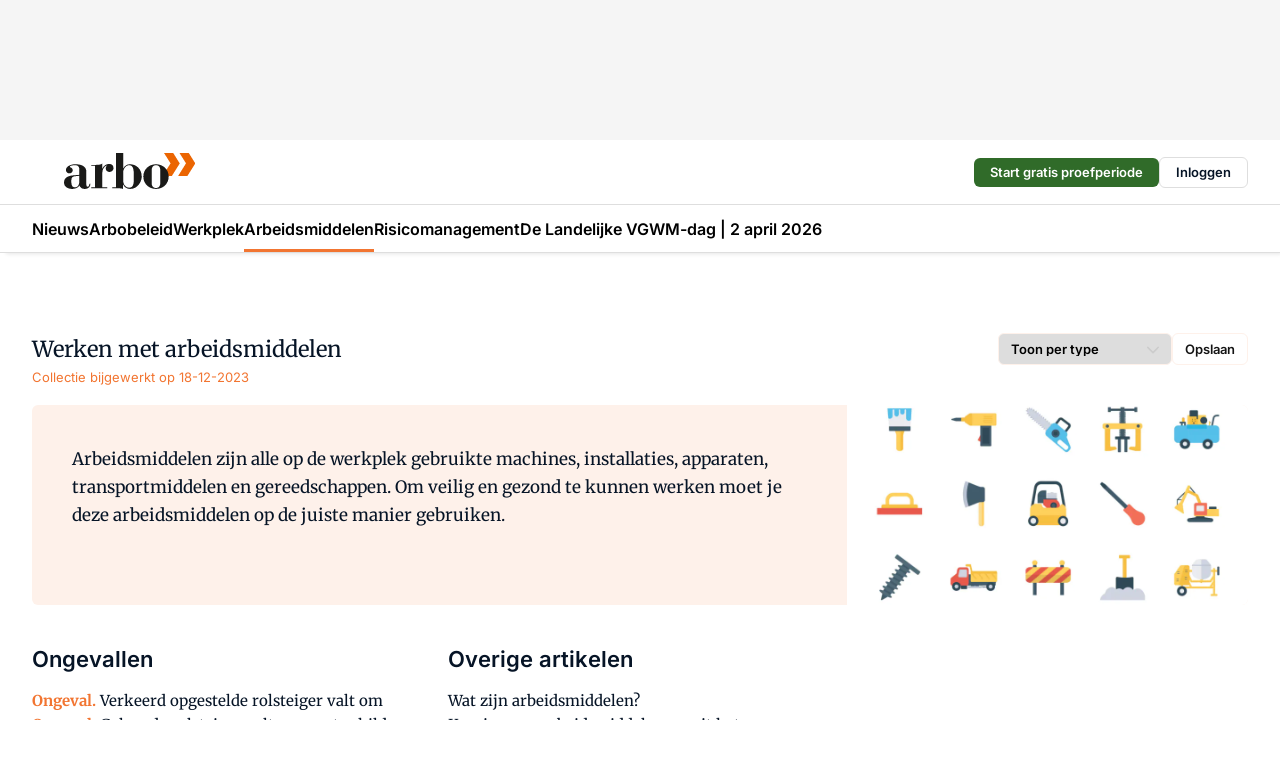

--- FILE ---
content_type: text/html;charset=utf-8
request_url: https://www.arbo-online.nl/collecties/werken-met-arbeidsmiddelen?filter=vmnType
body_size: 184016
content:
<!DOCTYPE html><html  lang="nl"><head><meta charset="utf-8"><meta name="viewport" content="width=device-width, initial-scale=1"><title>Werken met arbeidsmiddelen</title><link rel="preconnect" href="https://vmn-arbo-online.imgix.net"><script data-vendor="c:salesfeed-TUB6ETxE" async src="https://arboonline.strategy3talk.nl/" type="didomi/javascript"></script><style>:root .arbo-online {--logo-sm-height:2.8rem;
--logo-sm-width:10.2rem;
--logo-sm-top-offset:0;
--logo-md-height:3.6rem;
--logo-md-width:13.1rem;
--logo-md-top-offset:-0.2rem;
--primary-color:#f27531;
--primary-color-dark:#061426;
--secondary-color:#fce3d6;
--secondary-color-medium:#fef1ea;
--secondary-color-light:#f9f9f9;
--label-font:'merriweather', sans-serif;
--label-theme-font:'merriweather', sans-serif;
--white-color:#fff;
--black-color:#000;
--grey-color:#838993;
--text-color:var(--primary-color-dark);
--error-color:#e63900;
--warning-color:var(--primary-color-dark);
--warning-color-light:#e6ac00;
--success-color:#18ad8d;
--article-anchor-color:var(--primary-color);
--alt-color:var(--secondary-color);
--alt-color-medium:var(--secondary-color-medium);
--alt-color-light:var(--secondary-color-light);
--bundle-highlighted-background-color:var(--secondary-color);
--bundle-highlighted-text-color:var(--primary-color-dark);
--bundle-highlighted-line-color:var(--secondary-color-medium);
--notification-bg-color:rgba(212, 237, 218, 0.94);
--notification-text-color:var(--primary-color-dark);
--notification-link-color:var(--primary-color-dark);
--notification-link-hover-color:var(--primary-color-dark);
--notification-icon-color:var(--primary-color-dark);
--notification-border:0px solid var(--primary-color);}</style><style>:root {
     --adslot-top--small: 15rem;
     --adslot-top--medium: 14rem;
     --adslot-top--large: 14rem;
    }</style><style>.grid[data-v-73a357e0]{display:flex;flex-direction:column}.grid[data-v-73a357e0]>*{margin-top:var(--spacing-5)}.grid>.gapless-bottom[data-v-73a357e0]+*,.grid>.gapless-top[data-v-73a357e0],.grid[data-v-73a357e0]>:first-child{margin-top:0}</style><style>.row-wrapper.sticky[data-v-6bea25a5]{position:sticky;top:0;z-index:var(--level-1-index)}.row-wrapper.padding[data-v-6bea25a5],.row-wrapper.padding_bottom[data-v-6bea25a5],.row-wrapper.padding_inset[data-v-6bea25a5]{padding-bottom:var(--spacing-5)}.row-wrapper.padding[data-v-6bea25a5],.row-wrapper.padding_inset[data-v-6bea25a5],.row-wrapper.padding_top[data-v-6bea25a5]{padding-top:var(--spacing-5)}.row-wrapper.padding_inset[data-v-6bea25a5]{padding-left:var(--spacing-3);padding-right:var(--spacing-3)}@media(min-width:1280px){.row-wrapper.padding_inset[data-v-6bea25a5]{padding-left:var(--spacing-5);padding-right:var(--spacing-5)}}.row-wrapper.section_header[data-v-6bea25a5]{margin-bottom:calc((var(--spacing-5) - var(--spacing-4))*-1)}.row[data-v-6bea25a5]{--gap:3.2rem;display:flex;flex-direction:column;gap:var(--gap);width:100%}.row.reverse[data-v-6bea25a5]{flex-direction:column-reverse}@media(min-width:766px){.row[data-v-6bea25a5],.row.reverse[data-v-6bea25a5]{flex-direction:row}}.row .column[data-v-6bea25a5]:empty{display:none}@media(min-width:766px){.row .column.ad[data-v-6bea25a5]{flex-shrink:0;width:30rem}.row .column.article[data-v-6bea25a5]{margin-right:calc(11.5rem - var(--gap));width:59.2rem}.row .column.article[data-v-6bea25a5]:not(:only-child){margin-left:auto}}.row .column.hero[data-v-6bea25a5]{background-color:var(--neutral-color-1);margin-top:-15rem;padding:var(--spacing-4) var(--spacing-4) 0 var(--spacing-4);z-index:2}@media(min-width:766px){.row .column.hero[data-v-6bea25a5]{padding:calc(var(--spacing-3)*2) var(--spacing-7) 0 var(--spacing-7)}}@media(max-width:766px){.row .column[data-v-6bea25a5]{width:100%!important}}@media(min-width:766px){.row .column.article+.column.ad[data-v-6bea25a5]:empty{display:flex}}.row[data-v-6bea25a5]:has(.column:only-child):has(.hero){flex-direction:row}@media(max-width:766px){.row[data-v-6bea25a5]:has(.column:nth-child(2)):has(.hero){height:auto!important}}.row[data-v-6bea25a5]:has(.column:nth-child(n+3)):has([type=article_highlight]){flex-direction:column}@media(max-width:1280px){.row:has(.column:nth-child(n+3)):has([type=article_highlight]) .column[data-v-6bea25a5]{width:100%!important}}@media(max-width:1280px)and (min-width:766px){.row:has(.column:nth-child(n+3)):has([type=article_highlight]) .column[data-v-6bea25a5]:is(:nth-child(2),:nth-child(3)){width:calc(50% - 1.6rem)!important}}@media(max-width:1280px){.row[data-v-6bea25a5]:has(.column:nth-child(n+3)):has([type=article_highlight]) .component[type=article_highlight]{max-height:100%}}@media(min-width:766px){.row[data-v-6bea25a5]:has(.column:nth-child(n+3)):has([type=article_highlight]){flex-direction:row;flex-wrap:wrap;justify-content:space-between}}@media(min-width:1280px){.row[data-v-6bea25a5]:has(.column:nth-child(n+3)):has([type=article_highlight]){flex-wrap:nowrap;justify-content:unset}}section[data-v-6bea25a5]:not(:has(.row>.column:not(:empty))){display:none}</style><style>.column.article .image-block,.column.article .paywall .cta-block,.column.article .registration-block{padding-left:var(--spacing-5);padding-right:var(--spacing-5)}</style><style>.column[data-v-e27f241f]{display:flex;flex-direction:column}.column>.component[data-v-e27f241f]:not(:first-child){margin-top:var(--spacing-5)}.column>.component:not(:first-child)[type=article_author_dates][data-v-e27f241f],.column>.component:not(:first-child)[type=article_authors][data-v-e27f241f],.column>.component:not(:first-child)[type=article_dates][data-v-e27f241f],.column>.component:not(:first-child)[type=article_intro][data-v-e27f241f],.column>.component:not(:first-child)[type=article_toc_desktop][data-v-e27f241f]{margin-top:var(--spacing-2)}</style><style>.ad-slot-top[data-v-478f03bd]{background-color:var(--neutral-color-2);display:flex;justify-content:center;min-height:var(--adslot-top--small);padding:.75rem 0}@media(min-width:480px){.ad-slot-top[data-v-478f03bd]{min-height:var(--adslot-top--medium)}}@media(min-width:960px){.ad-slot-top[data-v-478f03bd]{min-height:var(--adslot-top--large)}}.hidden[data-v-478f03bd]{display:none}</style><style>[id^=div-gpt-ad][data-v-edcc89be]{align-items:center;display:flex;justify-content:center}[id^=div-gpt-ad][data-v-edcc89be]:empty{display:none}[section=full_width_ad][data-v-edcc89be]{background-color:var(--neutral-color-2);padding:1.6rem 0;position:relative}[section=full_width_ad][data-v-edcc89be]:before{background-color:inherit;content:"";height:100%;margin-right:-50vw;position:absolute;right:51%;top:0;width:150vw;z-index:-1}</style><style>.app-menu-wrapper[data-v-89194ed1]{width:100%}.app-menu[data-v-89194ed1]{z-index:var(--level-1-index)}.app-menu.open .search-bar[data-v-89194ed1]{display:none}.app-menu.fixed[data-v-89194ed1]{max-height:var(--spacing-6)}.menu-bar[data-v-89194ed1]{align-items:center;display:flex;height:4.8rem}.menu-bar.hidden[data-v-89194ed1]{display:none}.menu-bar .container[data-v-89194ed1]{height:100%}nav[data-v-89194ed1]{align-items:center;display:flex;gap:var(--spacing-2);justify-content:space-between}.search[data-v-89194ed1]{margin-left:var(--spacing-3)}.search svg[data-v-89194ed1]{display:block;height:var(--spacing-4);width:var(--spacing-4)}.search-bar[data-v-89194ed1]{display:none}.search-bar.open[data-v-89194ed1]{display:block;flex:1;margin-left:var(--spacing-3)}@media(min-width:960px){.search-bar.open[data-v-89194ed1]{flex:unset;margin-left:0}}.nav-main[data-v-89194ed1]{display:flex;flex-grow:1;opacity:1;overflow:hidden;transition:opacity 125ms ease-in;visibility:visible}.nav-main.open[data-v-89194ed1]{display:none}@media(min-width:960px){.nav-main[data-v-89194ed1]{overflow:visible}}</style><style>.top-bar[data-v-9e4a1bec]{align-items:center;display:flex;height:auto;justify-content:flex-end;padding-bottom:var(--spacing-1);padding-top:var(--spacing-1);position:relative;z-index:var(--level-2-index)}@media(min-width:960px){.top-bar[data-v-9e4a1bec]{padding-bottom:var(--spacing-2);padding-top:var(--spacing-2)}}.top-bar .app-menu[data-v-9e4a1bec]{align-items:center;display:flex;flex:1;gap:var(--spacing-3);justify-content:flex-end;list-style-type:none;margin:0;padding:0;z-index:1}@media(min-width:960px){.top-bar .app-menu[data-v-9e4a1bec]{height:var(--spacing-5);justify-content:space-between}}.top-bar .app-menu .logo-well[data-v-9e4a1bec]{align-items:center;display:flex;gap:var(--spacing-3);margin-right:auto}.top-bar .app-menu button[data-v-9e4a1bec]{align-items:center;background:none;border:none;cursor:pointer;display:flex;height:var(--spacing-5);padding:0;width:3.2rem}@media(min-width:1280px){.top-bar .app-menu button[data-v-9e4a1bec]{display:none}.top-bar .app-menu button.foldout[data-v-9e4a1bec]{display:flex}}.top-bar .app-menu .actions-wrapper[data-v-9e4a1bec]{display:flex;gap:var(--spacing-3);justify-content:flex-end;padding:0}.top-bar .app-menu .actions-wrapper li[data-v-9e4a1bec]{align-items:center;display:flex}.top-bar .app-menu .actions-wrapper li[data-v-9e4a1bec]:empty{display:none}.top-bar .app-menu .languages[data-v-9e4a1bec] a{text-decoration:none;text-transform:uppercase}.top-bar .app-menu .languages[data-v-9e4a1bec] a.active{font-weight:600}.top-bar .app-menu .languages[data-v-9e4a1bec] li:last-child{border-left:2px solid var(--neutral-color-0);margin-left:var(--spacing-1);padding-left:var(--spacing-1)}</style><style>a[data-v-257cf6b6]{align-items:center;cursor:pointer;display:flex}img[data-v-257cf6b6]{height:var(--logo-sm-height);margin-top:var(--logo-sm-top-offset);width:var(--logo-sm-width)}@media(min-width:1280px){img[data-v-257cf6b6]{height:var(--logo-md-height);margin-top:var(--logo-md-top-offset);width:var(--logo-md-width)}}</style><style>.nav-main[data-v-8a1cb5e3]{height:100%;position:relative}.nav-main[data-v-8a1cb5e3]:after{background-image:linear-gradient(90deg,#fff0,#fff);bottom:0;content:"";height:100%;opacity:1;pointer-events:none;position:absolute;right:0;top:0;transition:opacity .25s ease;width:var(--spacing-5)}@media(min-width:960px){.nav-main[data-v-8a1cb5e3]:after{content:none}}.nav-main.end[data-v-8a1cb5e3]:after{opacity:0}.nav-main>ul[data-v-8a1cb5e3]{-ms-overflow-style:none;display:flex;gap:var(--spacing-3);height:100%;list-style-type:none;overflow-x:auto;overflow-y:hidden;padding:0;scroll-behavior:smooth;scrollbar-width:none}@media(min-width:960px){.nav-main>ul[data-v-8a1cb5e3]{gap:var(--spacing-4);overflow-x:visible;overflow-y:visible}}@media(min-width:960px){.nav-main>ul>li:focus .dropdown[data-v-8a1cb5e3],.nav-main>ul>li:focus-within .dropdown[data-v-8a1cb5e3],.nav-main>ul>li:hover .dropdown[data-v-8a1cb5e3]{opacity:1;transform:scale(1) translateY(5px);visibility:visible}}.nav-main>ul>li.active a[data-v-8a1cb5e3]{position:relative}.nav-main>ul>li.active a[data-v-8a1cb5e3]:after{background:var(--active-menu,var(--primary-color));bottom:0;content:"";height:3px;position:absolute;width:100%}</style><style>span[data-v-70aa4d73]{cursor:pointer}a[data-v-70aa4d73],span[data-v-70aa4d73]{align-items:center;color:var(--black-color);display:flex;flex-shrink:0;font-family:var(--text-menu-font-family);font-size:var(--text-menu-sm-font-size);font-weight:var(--text-menu-font-weight);gap:var(--spacing-default);height:100%;position:relative;text-decoration:none;white-space:nowrap;word-break:keep-all}@media(min-width:1280px){a[data-v-70aa4d73],span[data-v-70aa4d73]{font-size:var(--text-menu-md-font-size)}}a .icon[data-v-70aa4d73],span .icon[data-v-70aa4d73]{display:none}@media(min-width:766px){a .icon[data-v-70aa4d73],span .icon[data-v-70aa4d73]{display:block}}.badge[data-v-70aa4d73]{background-color:var(--primary-color);border-radius:var(--border-radius-round);color:var(--neutral-color-1);font-family:var(--local-font-family,var(--text-tag-font-family));font-size:var(--local-font-size,var(--text-tag-sm-font-size));font-weight:var(--local-font-weight,var(--text-tag-font-weight));height:var(--spacing-3);line-height:var(--local-line-height,var(--text-tag-sm-line-height));position:absolute;right:calc(var(--spacing-2)*-1);text-align:center;text-transform:uppercase;top:0;width:var(--spacing-3)}@media(min-width:1280px){.badge[data-v-70aa4d73]{font-size:var(--local-font-size,var(--text-tag-md-font-size));font-weight:var(--local-font-weight,var(--text-tag-md-font-weight,var(--text-tag-font-weight)));line-height:var(--local-line-height,var(--text-tag-md-line-height))}}</style><style>.dropdown[data-v-b5c58b99]{background-color:var(--neutral-color-1);border-radius:var(--border-radius);box-shadow:0 3px 20px #0000001a;display:flex;flex-direction:column;gap:var(--spacing-3);list-style-type:none;opacity:0;padding:var(--spacing-4) 0;position:absolute;transform:scale(.95) translateY(0);transition:all 125ms ease-out;visibility:hidden;width:25rem;z-index:var(--level-2-index)}.dropdown .item a[data-v-b5c58b99]{display:block;font-family:var(--local-font-family,var(--text-body-font-family));font-size:var(--local-font-size,var(--text-body-sm-font-size));font-weight:var(--local-font-weight,var(--text-body-font-weight));line-height:var(--local-line-height,var(--text-body-sm-line-height));padding:0 var(--spacing-4);text-decoration:none}@media(min-width:1280px){.dropdown .item a[data-v-b5c58b99]{font-size:var(--local-font-size,var(--text-body-md-font-size));font-weight:var(--local-font-weight,var(--text-body-md-font-weight,var(--text-body-font-weight)));line-height:var(--local-line-height,var(--text-body-md-line-height))}}.dropdown .item a[data-v-b5c58b99]:hover{color:var(--primary-color)}</style><style>.actions[data-v-2d698aca]{align-items:center;display:flex;gap:var(--spacing-1);justify-content:flex-end}.action[data-v-2d698aca],.relative[data-v-2d698aca]{display:flex;position:relative}.action[data-v-2d698aca]{align-items:center;background:none;border:0;color:var(--primary-color-dark);cursor:pointer;height:2.4rem;outline:none;padding:0;text-decoration:none}.action .count[data-v-2d698aca]{align-items:center;color:var(--neutral-color-1);display:flex;font-family:var(--heading-font);font-size:1.2rem;font-weight:600;justify-content:center;line-height:var(--spacing-3)}.action .count[data-v-2d698aca],.action.unread[data-v-2d698aca]:after{background-color:#e2001a;border-radius:var(--border-radius-round);height:1.6rem;left:var(--spacing-3);position:absolute;top:calc(var(--spacing-1)*-1);width:1.6rem}.action.unread[data-v-2d698aca]:after{content:""}.action .indicator[data-v-2d698aca]{align-items:center;background-color:var(--neutral-color-4);border-radius:100%;display:flex;height:var(--spacing-3);left:var(--spacing-3);position:absolute;top:calc(var(--spacing-1)*-1);width:var(--spacing-3)}.action .indicator.authenticated[data-v-2d698aca]{background-color:#0a9e0a}.action .indicator span[data-v-2d698aca]{color:var(--white-color)}.onboarding[data-v-2d698aca],.user_logged_out[data-v-2d698aca]{position:absolute;right:-.5rem;top:4.2rem}@media(min-width:1280px){.onboarding[data-v-2d698aca],.user_logged_out[data-v-2d698aca]{right:-4rem}}@media(min-width:480px){.user_logged_in[data-v-2d698aca]{left:unset;position:absolute;right:-.5rem;top:4.2rem}}@media(min-width:480px)and (min-width:1280px){.user_logged_in[data-v-2d698aca]{right:-4rem}}.onboarding[data-v-2d698aca]{right:-4.5rem}@media(min-width:1280px){.onboarding[data-v-2d698aca]{right:-4rem}}.dropdown-enter-active[data-v-2d698aca]{transition:all .1s ease-out}.dropdown-leave-active[data-v-2d698aca]{transition:all 75ms ease-in}.dropdown-enter-from[data-v-2d698aca],.dropdown-leave-to[data-v-2d698aca]{opacity:0;transform:scale(.95) translateY(-5px)}.dropdown-enter-to[data-v-2d698aca],.dropdown-leave-from[data-v-2d698aca]{opacity:1;transform:scale(1) translateY(0)}</style><style>.app-menu-user-logged-out[data-v-89d7b9b6]{background-color:var(--neutral-color-1);border-radius:var(--border-radius);box-shadow:0 0 10px 5px #0000001a;width:30rem;z-index:var(--level-2-index)}.app-menu-user-logged-out[data-v-89d7b9b6]:before{background-color:var(--neutral-color-1);content:"";height:2rem;position:absolute;right:1.2rem;top:-1rem;transform:rotate(45deg);width:2rem}@media(min-width:1280px){.app-menu-user-logged-out[data-v-89d7b9b6]:before{right:4.7rem}}.app-menu-user-logged-out .close[data-v-89d7b9b6]{all:unset;align-self:flex-end;cursor:pointer;position:absolute;right:var(--spacing-2);top:var(--spacing-2);z-index:1}.app-menu-user-logged-out .close+li[data-v-89d7b9b6]{border-top:none;margin-top:0}.app-menu-user-logged-out ul[data-v-89d7b9b6]{display:flex;flex-direction:column;list-style-type:none;padding:var(--spacing-1) 0}.app-menu-user-logged-out ul>li[data-v-89d7b9b6]{border-top:1px solid var(--border-color);padding:var(--spacing-1) var(--spacing-4);position:relative}.app-menu-user-logged-out ul>li[data-v-89d7b9b6]:first-of-type{padding-right:var(--spacing-5)}.app-menu-user-logged-out ul>li+li.remove-border[data-v-89d7b9b6],.app-menu-user-logged-out ul>li.remove-border+li[data-v-89d7b9b6],.app-menu-user-logged-out ul>li[data-v-89d7b9b6]:first-child{border-top:none;margin-top:0}.app-menu-user-logged-out ul>li[data-v-89d7b9b6]:empty{display:none}.app-menu-user-logged-out ul>li p[data-v-89d7b9b6],.app-menu-user-logged-out ul>li span[data-v-89d7b9b6]:not(.icon){display:inline-block;font-family:var(--local-font-family,var(--text-body-font-family));font-size:var(--local-font-size,var(--text-body-sm-font-size));font-weight:var(--local-font-weight,var(--text-body-font-weight));line-height:var(--local-line-height,var(--text-body-sm-line-height));overflow:hidden;text-overflow:ellipsis;width:100%}@media(min-width:1280px){.app-menu-user-logged-out ul>li p[data-v-89d7b9b6],.app-menu-user-logged-out ul>li span[data-v-89d7b9b6]:not(.icon){font-size:var(--local-font-size,var(--text-body-md-font-size));font-weight:var(--local-font-weight,var(--text-body-md-font-weight,var(--text-body-font-weight)));line-height:var(--local-line-height,var(--text-body-md-line-height))}}.app-menu-user-logged-out ul>li.highlight[data-v-89d7b9b6]{animation:shadow-pulse-89d7b9b6 .5s infinite alternate}.app-menu-user-logged-out ul>li.highlight+li[data-v-89d7b9b6]{border-top:none}.app-menu-user-logged-out ul>li .link[data-v-89d7b9b6]{all:unset;align-items:center;cursor:pointer;display:flex;font-family:var(--local-font-family,var(--text-body-font-family));font-size:var(--local-font-size,var(--text-body-sm-font-size));font-weight:var(--local-font-weight,var(--text-body-font-weight));justify-content:space-between;line-height:var(--local-line-height,var(--text-body-sm-line-height));-webkit-text-decoration:solid underline transparent 1px;text-decoration:solid underline transparent 1px;text-underline-offset:var(--spacing-default);transition:color var(--transition-speed),text-decoration-color var(--transition-speed);vertical-align:text-top}@media(min-width:1280px){.app-menu-user-logged-out ul>li .link[data-v-89d7b9b6]{font-size:var(--local-font-size,var(--text-body-md-font-size));font-weight:var(--local-font-weight,var(--text-body-md-font-weight,var(--text-body-font-weight)));line-height:var(--local-line-height,var(--text-body-md-line-height))}}.app-menu-user-logged-out ul>li .link[data-v-89d7b9b6]:hover{text-decoration-color:#000}.app-menu-user-logged-out ul>li .link.small[data-v-89d7b9b6]{font-family:var(--local-font-family,var(--text-note-font-family));font-size:var(--local-font-size,var(--text-note-sm-font-size));font-weight:var(--local-font-weight,var(--text-note-font-weight));line-height:var(--local-line-height,var(--text-note-sm-line-height));margin-bottom:var(--spacing-2);margin-top:.4rem;text-decoration:underline}.app-menu-user-logged-out ul>li .link.small[data-v-89d7b9b6]:hover{text-decoration-color:transparent}@media(min-width:1280px){.app-menu-user-logged-out ul>li .link.small[data-v-89d7b9b6]{font-size:var(--local-font-size,var(--text-note-md-font-size));font-weight:var(--local-font-weight,var(--text-note-md-font-weight,var(--text-note-font-weight)));line-height:var(--local-line-height,var(--text-note-md-line-height))}}.app-menu-user-logged-out ul>li .toggle[data-v-89d7b9b6]{align-items:center;display:flex;font-family:var(--local-font-family,var(--text-body-font-family));font-size:var(--local-font-size,var(--text-body-sm-font-size));font-weight:var(--local-font-weight,var(--text-body-font-weight));gap:var(--spacing-1);justify-content:space-between;line-height:var(--local-line-height,var(--text-body-sm-line-height))}@media(min-width:1280px){.app-menu-user-logged-out ul>li .toggle[data-v-89d7b9b6]{font-size:var(--local-font-size,var(--text-body-md-font-size));font-weight:var(--local-font-weight,var(--text-body-md-font-weight,var(--text-body-font-weight)));line-height:var(--local-line-height,var(--text-body-md-line-height))}}.app-menu-user-logged-out ul>li .toggle .icon[data-v-89d7b9b6]{flex-shrink:0;margin-left:auto}@keyframes shadow-pulse-89d7b9b6{0%{box-shadow:var(--primary-color) 0 0 3px 2px}to{box-shadow:var(--primary-color) 0 0 6px 2px}}</style><style>h2[data-v-01fb4f8b]{font-family:var(--local-font-family,var(--text-h2-font-family));font-size:var(--local-font-size,var(--text-h2-sm-font-size));font-weight:var(--local-font-weight,var(--text-h2-font-weight));line-height:var(--local-line-height,var(--text-h2-sm-line-height))}@media(min-width:1280px){h2[data-v-01fb4f8b]{font-size:var(--local-font-size,var(--text-h2-md-font-size));font-weight:var(--local-font-weight,var(--text-h2-md-font-weight,var(--text-h2-font-weight)));line-height:var(--local-line-height,var(--text-h2-md-line-height))}}h2[data-v-01fb4f8b]:first-letter{text-transform:capitalize}section[data-v-01fb4f8b]{display:none}@media(min-width:766px){section[data-v-01fb4f8b]{background-color:var(--secondary-color-medium);border-radius:var(--border-radius);display:block;display:flex;gap:2rem;justify-content:space-between;margin-top:2rem;min-height:20rem;overflow:hidden}section .description[data-v-01fb4f8b]{flex:1;font-family:var(--local-font-family,var(--text-article-body-font-family));font-size:var(--local-font-size,var(--text-article-body-sm-font-size));font-weight:var(--local-font-weight,var(--text-article-body-font-weight));line-height:var(--local-line-height,var(--text-article-body-sm-line-height));padding:var(--spacing-5)}}@media(min-width:766px)and (min-width:1280px){section .description[data-v-01fb4f8b]{font-size:var(--local-font-size,var(--text-article-body-md-font-size));font-weight:var(--local-font-weight,var(--text-article-body-md-font-weight,var(--text-article-body-font-weight)));line-height:var(--local-line-height,var(--text-article-body-md-line-height))}}@media(min-width:766px){section figure[data-v-01fb4f8b]{background-position:50%;background-size:cover;width:33%}}.groups[data-v-01fb4f8b]{-moz-columns:30rem 3;columns:30rem 3;gap:3.2rem}.groups[data-v-01fb4f8b],.groups-small[data-v-01fb4f8b]{margin-top:4rem}@media(min-width:766px){.groups-small[data-v-01fb4f8b]{-moz-columns:30rem 2;columns:30rem 2;gap:3.2rem}}@media(min-width:1280px){.groups-small[data-v-01fb4f8b]{-moz-columns:unset;columns:unset;display:flex}}.group[data-v-01fb4f8b]{margin-bottom:4rem;-moz-column-break-inside:avoid;break-inside:avoid}ol[data-v-01fb4f8b]{display:flex;flex-direction:column;gap:var(--spacing-2);list-style-type:none;margin-top:var(--spacing-3);padding:0}ol[data-v-01fb4f8b]:empty{display:none}.feedback[data-v-01fb4f8b]{display:flex;flex-direction:column;gap:1rem;margin-top:var(--spacing-5)}.feedback h3[data-v-01fb4f8b]{font-family:var(--local-font-family,var(--text-h3-font-family));font-size:var(--local-font-size,var(--text-h3-sm-font-size));font-weight:var(--local-font-weight,var(--text-h3-font-weight));line-height:var(--local-line-height,var(--text-h3-sm-line-height))}@media(min-width:1280px){.feedback h3[data-v-01fb4f8b]{font-size:var(--local-font-size,var(--text-h3-md-font-size));font-weight:var(--local-font-weight,var(--text-h3-md-font-weight,var(--text-h3-font-weight)));line-height:var(--local-line-height,var(--text-h3-md-line-height))}}.feedback[data-v-01fb4f8b] a,.feedback[data-v-01fb4f8b] span{color:var(--primary-color)}.feedback .link[data-v-01fb4f8b]{border-bottom:0;color:var(--primary-color);font-family:var(--text-font);font-weight:400;text-decoration:underline;transition:-webkit-text-decoration var(--transition-speed) ease;transition:text-decoration var(--transition-speed) ease;transition:text-decoration var(--transition-speed) ease,-webkit-text-decoration var(--transition-speed) ease}.feedback .link[data-v-01fb4f8b]:hover{-webkit-text-decoration:transparent;text-decoration:transparent}.header[data-v-01fb4f8b]{display:flex;gap:1rem}.badge[data-v-01fb4f8b]{align-self:center;background-color:var(--neutral-color-3);display:flex;font-family:var(--local-font-family,var(--text-tag-font-family));font-size:var(--local-font-size,var(--text-tag-sm-font-size));font-weight:var(--local-font-weight,var(--text-tag-font-weight));line-height:var(--local-line-height,var(--text-tag-sm-line-height));padding:0 .4rem;text-transform:uppercase}@media(min-width:1280px){.badge[data-v-01fb4f8b]{font-size:var(--local-font-size,var(--text-tag-md-font-size));font-weight:var(--local-font-weight,var(--text-tag-md-font-weight,var(--text-tag-font-weight)));line-height:var(--local-line-height,var(--text-tag-md-line-height))}}</style><style>.heading[data-v-812833ab]{display:flex;flex-direction:column}.heading h1[data-v-812833ab]{font-family:var(--local-font-family,var(--text-section-title-font-family));font-size:var(--local-font-size,var(--text-section-title-sm-font-size));font-weight:var(--local-font-weight,var(--text-section-title-font-weight));line-height:var(--local-line-height,var(--text-section-title-sm-line-height))}@media(min-width:1280px){.heading h1[data-v-812833ab]{font-size:var(--local-font-size,var(--text-section-title-md-font-size));font-weight:var(--local-font-weight,var(--text-section-title-md-font-weight,var(--text-section-title-font-weight)));line-height:var(--local-line-height,var(--text-section-title-md-line-height))}}.heading .last-updated[data-v-812833ab]{color:var(--primary-color);font-family:var(--local-font-family,var(--text-note-font-family));font-size:var(--local-font-size,var(--text-note-sm-font-size));font-weight:var(--local-font-weight,var(--text-note-font-weight));line-height:var(--local-line-height,var(--text-note-sm-line-height));margin-top:var(--spacing-default)}@media(min-width:1280px){.heading .last-updated[data-v-812833ab]{font-size:var(--local-font-size,var(--text-note-md-font-size));font-weight:var(--local-font-weight,var(--text-note-md-font-weight,var(--text-note-font-weight)));line-height:var(--local-line-height,var(--text-note-md-line-height))}}header[data-v-812833ab]{display:flex;flex-direction:column;justify-content:space-between}@media(min-width:766px){header[data-v-812833ab]{flex-direction:row}}header .filters[data-v-812833ab]{align-items:flex-start;display:flex;gap:1rem;margin-top:2rem}@media(min-width:766px){header .filters[data-v-812833ab]{margin-top:0}}header .filters select[data-v-812833ab]{-webkit-appearance:none;-moz-appearance:none;appearance:none;background-image:url([data-uri]);background-position:calc(100% - 1.2rem) 1rem;background-repeat:no-repeat;background-size:1.2rem;border:1px solid var(--secondary-color-medium);border-radius:var(--border-radius);color:var(--black-color);font-family:var(--local-font-family,var(--text-button-font-family));font-size:var(--local-font-size,var(--text-button-sm-font-size));font-weight:var(--local-font-weight,var(--text-button-font-weight));height:32px;line-height:var(--local-line-height,var(--text-button-sm-line-height));padding:0 3.2rem 0 1.2rem;position:relative;vertical-align:middle}@media(min-width:1280px){header .filters select[data-v-812833ab]{font-size:var(--local-font-size,var(--text-button-md-font-size));font-weight:var(--local-font-weight,var(--text-button-md-font-weight,var(--text-button-font-weight)));line-height:var(--local-line-height,var(--text-button-md-line-height))}}header .filters select[data-v-812833ab]:focus{outline:none}header .filters select[data-v-812833ab]::-ms-expand{display:none}</style><style>button[data-v-67437409]{align-items:center;background-color:transparent;border:1px solid var(--secondary-color-medium);border-radius:var(--border-radius);color:var(--neutral-color-0);cursor:pointer;display:flex;float:left;font-family:var(--local-font-family,var(--text-button-font-family));font-size:var(--local-font-size,var(--text-button-sm-font-size));font-weight:var(--local-font-weight,var(--text-button-font-weight));gap:var(--spacing-1);height:32px;justify-content:flex-start;line-height:var(--local-line-height,var(--text-button-sm-line-height));padding:0 var(--spacing-2);transition:color var(--transition-speed),border-color var(--transition-speed)}@media(min-width:1280px){button[data-v-67437409]{font-size:var(--local-font-size,var(--text-button-md-font-size));font-weight:var(--local-font-weight,var(--text-button-md-font-weight,var(--text-button-font-weight)));line-height:var(--local-line-height,var(--text-button-md-line-height))}}button.following[data-v-67437409],button[data-v-67437409]:hover{border-color:var(--primary-color);color:var(--primary-color)}</style><style>li[data-v-8f6dd30f]{align-items:flex-start;display:flex;gap:var(--spacing-default);justify-content:flex-start}li.featured[data-v-8f6dd30f]{border-top:1px solid rgba(0,0,0,.1);padding:1.6rem 0}@media(min-width:766px){li.featured[data-v-8f6dd30f]{padding:var(--spacing-1) 0}}li.featured a[data-v-8f6dd30f]{color:var(--primary-color);font-family:var(--local-font-family,var(--text-menu-font-family));font-size:var(--local-font-size,var(--text-menu-sm-font-size));font-weight:var(--local-font-weight,var(--text-menu-font-weight));line-height:var(--local-line-height,var(--text-menu-sm-line-height))}@media(min-width:1280px){li.featured a[data-v-8f6dd30f]{font-size:var(--local-font-size,var(--text-menu-md-font-size));font-weight:var(--local-font-weight,var(--text-menu-md-font-weight,var(--text-menu-font-weight)));line-height:var(--local-line-height,var(--text-menu-md-line-height))}}li .icon[data-v-8f6dd30f]{color:var(--grey-color);flex-shrink:0}li .prefix[data-v-8f6dd30f]{color:var(--primary-color);display:inline;font-family:var(--heading-font);font-weight:600;padding-right:.4rem}li a[data-v-8f6dd30f]{display:inline-block;font-family:var(--local-font-family,var(--text-body-font-family));font-size:var(--local-font-size,var(--text-body-sm-font-size));font-weight:var(--local-font-weight,var(--text-body-font-weight));line-height:var(--local-line-height,var(--text-body-sm-line-height));text-decoration:none;transition:color var(--transition-speed),border-color var(--transition-speed)}@media(min-width:1280px){li a[data-v-8f6dd30f]{font-size:var(--local-font-size,var(--text-body-md-font-size));font-weight:var(--local-font-weight,var(--text-body-md-font-weight,var(--text-body-font-weight)));line-height:var(--local-line-height,var(--text-body-md-line-height))}}li a:hover span[data-v-8f6dd30f]:not(.prefix){text-decoration:underline}</style><style>aside[data-v-f57f5bdc]{background-color:var(--secondary-color-medium);border-radius:var(--border-radius);box-shadow:0 0 1.9px #00000005,0 0 4.3px #00000007,0 0 7.7px #00000008,0 0 12.8px #0000000a,0 0 21.2px #0000000b;padding:2.4rem;position:absolute;transition:all .25s ease-in;width:35.5rem}h3[data-v-f57f5bdc]{color:var(--primary-color);font-size:var(--heading-m-font-size)}h3[data-v-f57f5bdc],span[data-v-f57f5bdc]{font-family:var(--heading-font)}span[data-v-f57f5bdc]{color:var(--grey-color);line-height:var(--body-xs-line-height);margin-top:1.6rem}p[data-v-f57f5bdc],span[data-v-f57f5bdc]{font-size:var(--body-xs-font-size)}p[data-v-f57f5bdc]{margin-top:1rem}.image[data-v-f57f5bdc]{border-radius:var(--border-radius);float:right;height:5rem;margin-bottom:1rem;margin-left:1.6rem;width:9rem}.loading[data-v-f57f5bdc]{align-items:center;display:flex;width:100%}.loading div[data-v-f57f5bdc]{height:2rem;position:relative;width:100%}.loading div[data-v-f57f5bdc]:after{animation:load-animate 1s linear infinite;border:5px solid var(--primary-color);border-radius:var(--border-radius-round);content:"";height:2rem;position:absolute;right:50%;transform:none;width:2rem}</style><style>section[data-v-122b1340]{background-color:#141414}footer[data-v-122b1340]{display:flex;flex-direction:column;gap:3.2rem;padding:var(--spacing-5) var(--spacing-3)}@media(min-width:680px){footer[data-v-122b1340]{flex-direction:row}}@media(min-width:1280px){footer[data-v-122b1340]{padding:var(--spacing-5) 0}}ul[data-v-122b1340]{list-style-type:none;padding:0}li[data-v-122b1340]:empty{display:none}.first-column[data-v-122b1340]{gap:2.4rem}.first-column[data-v-122b1340],.first-column .main[data-v-122b1340]{display:flex;flex-direction:column}.first-column .main[data-v-122b1340]{gap:.6rem;margin-top:0;word-break:break-word}.first-column .main li a[data-v-122b1340]{color:#d0d0d0;font-family:Inter,sans-serif;font-size:2.2rem;font-weight:600;line-height:2.8rem;text-decoration:none}.first-column .main li a[data-v-122b1340]:hover{text-decoration:underline}.first-column .service[data-v-122b1340]{display:flex;flex-direction:column}.first-column .service li a[data-v-122b1340]{color:#d0d0d0;font-family:Inter,sans-serif;font-size:1.4rem;line-height:2.6rem;text-decoration:none}.first-column .service li a[data-v-122b1340]:hover{text-decoration:underline}.columns[data-v-122b1340]{display:flex;flex:1;flex-direction:column;gap:var(--spacing-6)}@media(min-width:680px){.columns[data-v-122b1340]{border-left:1px solid var(--neutral-colors-neutral-color-3,var(--neutral-color-3));flex-direction:row;flex-wrap:wrap;margin-left:var(--spacing-3);padding-left:var(--spacing-6)}}.column[data-v-122b1340]{display:flex;flex:1 1 0;flex-direction:column;gap:2rem}@media(min-width:680px){.column[data-v-122b1340]{gap:3rem}}.column ul[data-v-122b1340]{display:flex;flex-direction:column;gap:1rem;margin-top:1.2rem}.column h3[data-v-122b1340],.column h3 a[data-v-122b1340]{color:#d0d0d0;font-family:var(--local-font-family,var(--text-h4-font-family));font-size:var(--local-font-size,var(--text-h4-sm-font-size));font-weight:var(--local-font-weight,var(--text-h4-font-weight));line-height:var(--local-line-height,var(--text-h4-sm-line-height));text-decoration:none}@media(min-width:1280px){.column h3[data-v-122b1340],.column h3 a[data-v-122b1340]{font-size:var(--local-font-size,var(--text-h4-md-font-size));font-weight:var(--local-font-weight,var(--text-h4-md-font-weight,var(--text-h4-font-weight)));line-height:var(--local-line-height,var(--text-h4-md-line-height))}}.column li a[data-v-122b1340]{color:#d0d0d0;font-family:var(--local-font-family,var(--text-body-font-family));font-size:var(--local-font-size,var(--text-body-sm-font-size));font-weight:var(--local-font-weight,var(--text-body-font-weight));line-height:var(--local-line-height,var(--text-body-sm-line-height));text-decoration:none}@media(min-width:1280px){.column li a[data-v-122b1340]{font-size:var(--local-font-size,var(--text-body-md-font-size));font-weight:var(--local-font-weight,var(--text-body-md-font-weight,var(--text-body-font-weight)));line-height:var(--local-line-height,var(--text-body-md-line-height))}}.column li a[data-v-122b1340]:hover{text-decoration:underline}</style><style>section[data-v-6a424255]{background-color:var(--neutral-color-0);border-top:1px solid var(--neutral-color-4)}footer[data-v-6a424255]{align-items:flex-start;display:flex;flex-direction:column;gap:var(--spacing-4);margin:0 auto;max-width:1216px;padding-bottom:var(--spacing-5);padding-top:var(--spacing-4)}@media(min-width:766px){footer[data-v-6a424255]{align-items:center;flex-direction:row;gap:var(--spacing-5);justify-content:space-between;padding-bottom:var(--spacing-4);padding-top:var(--spacing-4)}}footer[data-v-6a424255] p a{color:var(--secondary-color);-webkit-text-decoration:underline solid var(--neutral-color-4);text-decoration:underline solid var(--neutral-color-4);text-underline-offset:var(--spacing-default);transition:text-decoration-color var(--transition-speed)}footer[data-v-6a424255] p a:hover{text-decoration-color:transparent}figure[data-v-6a424255]{background-image:url(https://n3-cdn.vakmedianet.com/_nuxt/vmn_logo.CyILlyQm.svg);background-repeat:no-repeat;background-size:90px 40px;display:none;flex-shrink:0;height:40px;width:90px}@media(min-width:766px){figure[data-v-6a424255]{display:block}}caption[data-v-6a424255]{display:none}p[data-v-6a424255]{color:var(--secondary-color);flex-grow:1;font-family:var(--local-font-family,var(--text-body-font-family));font-size:var(--local-font-size,var(--text-body-sm-font-size));font-weight:var(--local-font-weight,var(--text-body-font-weight));line-height:var(--local-line-height,var(--text-body-sm-line-height));opacity:.75}@media(min-width:1280px){p[data-v-6a424255]{font-size:var(--local-font-size,var(--text-body-md-font-size));font-weight:var(--local-font-weight,var(--text-body-md-font-weight,var(--text-body-font-weight)));line-height:var(--local-line-height,var(--text-body-md-line-height))}}ul[data-v-6a424255]{display:flex;gap:2rem;list-style-type:none;padding:0}@media(min-width:766px){ul[data-v-6a424255]{margin-left:5rem}}li a[data-v-6a424255]{align-items:center;background:var(--primary-color);border-radius:100%;display:flex;height:3.6rem;justify-content:center;text-decoration:none;width:3.6rem}li a span[data-v-6a424255]{color:var(--white-color)}</style><link rel="stylesheet" href="https://n3-cdn.vakmedianet.com/_nuxt/entry.CrNbaaBK.css" crossorigin><link rel="stylesheet" href="https://n3-cdn.vakmedianet.com/_nuxt/layout.ByBz4ujK.css" crossorigin><link rel="stylesheet" href="https://n3-cdn.vakmedianet.com/_nuxt/logo.vKg9T3Iz.css" crossorigin><link rel="stylesheet" href="https://n3-cdn.vakmedianet.com/_nuxt/mobile.Ql21fcEl.css" crossorigin><link rel="stylesheet" href="https://n3-cdn.vakmedianet.com/_nuxt/actions.BirBfSeA.css" crossorigin><link rel="stylesheet" href="https://n3-cdn.vakmedianet.com/_nuxt/toggle.DLz-BAYo.css" crossorigin><link rel="stylesheet" href="https://n3-cdn.vakmedianet.com/_nuxt/nav-main.DPixcNGH.css" crossorigin><link rel="stylesheet" href="https://n3-cdn.vakmedianet.com/_nuxt/collection-follow-button.DN7gaInS.css" crossorigin><link rel="stylesheet" href="https://n3-cdn.vakmedianet.com/_nuxt/collection-list-item.BnEgjKTN.css" crossorigin><style>:where(.i-vmn\:account){display:inline-block;width:1em;height:1em;background-color:currentColor;-webkit-mask-image:var(--svg);mask-image:var(--svg);-webkit-mask-repeat:no-repeat;mask-repeat:no-repeat;-webkit-mask-size:100% 100%;mask-size:100% 100%;--svg:url("data:image/svg+xml,%3Csvg xmlns='http://www.w3.org/2000/svg' viewBox='0 0 32 32' width='32' height='32'%3E%3Cg fill='none'%3E %3Cg stroke='black' stroke-linecap='round' stroke-linejoin='round' stroke-miterlimit='1' clip-path='url(%23svgID0)'%3E %3Cpath stroke-width='2' d='M15 17a6 6 0 100-12 6 6 0 000 12' /%3E %3Cpath stroke-width='1.955' d='M5 27c0-4.04 4.553-7.32 10.16-7.32S25.32 22.96 25.32 27' /%3E %3C/g%3E %3Cdefs%3E %3CclipPath id='svgID0'%3E %3Cpath fill='%23fff' d='M4 4h23v24H4z' /%3E %3C/clipPath%3E %3C/defs%3E %3C/g%3E%3C/svg%3E")}:where(.i-vmn\:bookmark){display:inline-block;width:1em;height:1em;background-color:currentColor;-webkit-mask-image:var(--svg);mask-image:var(--svg);-webkit-mask-repeat:no-repeat;mask-repeat:no-repeat;-webkit-mask-size:100% 100%;mask-size:100% 100%;--svg:url("data:image/svg+xml,%3Csvg xmlns='http://www.w3.org/2000/svg' viewBox='0 0 32 32' width='32' height='32'%3E%3Cg fill='none'%3E %3Cg clip-path='url(%23svgID0)'%3E %3Cpath stroke='black' stroke-linecap='round' stroke-linejoin='round' stroke-miterlimit='1.5' stroke-width='2' d='M16.184 21.535 9 25.767V7h13.73v18.767z' clip-rule='evenodd' /%3E %3C/g%3E %3Cdefs%3E %3CclipPath id='svgID0'%3E %3Cpath fill='%23fff' d='M8 6h16v21H8z' /%3E %3C/clipPath%3E %3C/defs%3E %3C/g%3E%3C/svg%3E")}:where(.i-vmn\:chevron-down){display:inline-block;width:1em;height:1em;background-color:currentColor;-webkit-mask-image:var(--svg);mask-image:var(--svg);-webkit-mask-repeat:no-repeat;mask-repeat:no-repeat;-webkit-mask-size:100% 100%;mask-size:100% 100%;--svg:url("data:image/svg+xml,%3Csvg xmlns='http://www.w3.org/2000/svg' viewBox='0 0 32 32' width='32' height='32'%3E%3Cg fill='none'%3E %3Cg clip-path='url(%23svgID0)'%3E %3Cpath stroke='black' stroke-linecap='round' stroke-linejoin='round' stroke-miterlimit='1.5' stroke-width='2' d='m24 12-8 8-8-8' /%3E %3C/g%3E %3Cdefs%3E %3CclipPath id='svgID0'%3E %3Cpath fill='%23fff' d='M7 11h18v10H7z' /%3E %3C/clipPath%3E %3C/defs%3E %3C/g%3E%3C/svg%3E")}:where(.i-vmn\:chevron-right){display:inline-block;width:1em;height:1em;background-color:currentColor;-webkit-mask-image:var(--svg);mask-image:var(--svg);-webkit-mask-repeat:no-repeat;mask-repeat:no-repeat;-webkit-mask-size:100% 100%;mask-size:100% 100%;--svg:url("data:image/svg+xml,%3Csvg xmlns='http://www.w3.org/2000/svg' viewBox='0 0 32 32' width='32' height='32'%3E%3Cg fill='none'%3E %3Cg clip-path='url(%23svgID0)'%3E %3Cpath stroke='black' stroke-linecap='round' stroke-linejoin='round' stroke-miterlimit='1.5' stroke-width='2' d='m12 8 8 8-8 8' /%3E %3C/g%3E %3Cdefs%3E %3CclipPath id='svgID0'%3E %3Cpath fill='%23fff' d='M11 7h10v18H11z' /%3E %3C/clipPath%3E %3C/defs%3E %3C/g%3E%3C/svg%3E")}:where(.i-vmn\:facebook){display:inline-block;width:1em;height:1em;background-color:currentColor;-webkit-mask-image:var(--svg);mask-image:var(--svg);-webkit-mask-repeat:no-repeat;mask-repeat:no-repeat;-webkit-mask-size:100% 100%;mask-size:100% 100%;--svg:url("data:image/svg+xml,%3Csvg xmlns='http://www.w3.org/2000/svg' viewBox='0 0 32 32' width='32' height='32'%3E%3Cg fill='none'%3E %3Cg clip-path='url(%23svgID1)'%3E %3Cmask id='svgID0' width='24' height='25' x='4' y='3' maskUnits='userSpaceOnUse' style='mask-type:luminance'%3E %3Cpath fill='%23fff' d='M27.477 4H4v23.477h23.477z' /%3E %3C/mask%3E %3Cg mask='url(%23svgID0)'%3E %3Cpath fill='black' d='M21.843 4.168v3.726h-2.224q-1.214 0-1.643.507t-.423 1.524v2.667h4.14l-.555 4.177h-3.58v10.708h-4.317V16.769H9.635v-4.177h3.606V9.517q0-2.625 1.467-4.071 1.467-1.447 3.909-1.447a23 23 0 013.226.17' /%3E %3C/g%3E %3C/g%3E %3Cdefs%3E %3CclipPath id='svgID1'%3E %3Cpath fill='%23fff' d='M4 4h24v24H4z' /%3E %3C/clipPath%3E %3C/defs%3E %3C/g%3E%3C/svg%3E")}:where(.i-vmn\:linkedin){display:inline-block;width:1em;height:1em;background-color:currentColor;-webkit-mask-image:var(--svg);mask-image:var(--svg);-webkit-mask-repeat:no-repeat;mask-repeat:no-repeat;-webkit-mask-size:100% 100%;mask-size:100% 100%;--svg:url("data:image/svg+xml,%3Csvg xmlns='http://www.w3.org/2000/svg' viewBox='0 0 32 32' width='32' height='32'%3E%3Cpath fill='black' d='M10.06 8.347a2.17 2.17 0 01-.691 1.668c-.503.458-1.168.7-1.848.67h-.032a2.47 2.47 0 01-1.803-.67A2.24 2.24 0 015 8.347a2.2 2.2 0 01.704-1.68 2.58 2.58 0 011.84-.663 2.5 2.5 0 011.818.663c.455.44.707 1.048.697 1.68m-.288 4.183v13.55h-4.51V12.53zM26 18.314v7.77h-4.498v-7.252q0-1.436-.555-2.249-.554-.812-1.728-.812a2.2 2.2 0 00-1.443.472c-.383.31-.682.713-.867 1.17a3.3 3.3 0 00-.15 1.104v7.56h-4.5q.028-5.46.028-8.845t-.013-4.046l-.012-.658h4.498v1.97h-.03a6 6 0 01.561-.764q.354-.391.773-.712a3.6 3.6 0 011.188-.595 5.4 5.4 0 011.565-.21q2.337 0 3.759 1.552T26 18.314' /%3E%3C/svg%3E")}:where(.i-vmn\:menu){display:inline-block;width:1em;height:1em;background-color:currentColor;-webkit-mask-image:var(--svg);mask-image:var(--svg);-webkit-mask-repeat:no-repeat;mask-repeat:no-repeat;-webkit-mask-size:100% 100%;mask-size:100% 100%;--svg:url("data:image/svg+xml,%3Csvg xmlns='http://www.w3.org/2000/svg' viewBox='0 0 32 32' width='32' height='32'%3E%3Cg fill='none'%3E %3Cg stroke='black' stroke-linecap='round' stroke-linejoin='round' stroke-miterlimit='1.5' stroke-width='2' clip-path='url(%23svgID0)'%3E %3Cpath d='M5.999 9H25.27M6.54 15.543h13.466m-13.95 6.543h17.215' /%3E %3C/g%3E %3Cdefs%3E %3CclipPath id='svgID0'%3E %3Cpath fill='%23fff' d='M5 8h22v16H5z' /%3E %3C/clipPath%3E %3C/defs%3E %3C/g%3E%3C/svg%3E")}:where(.i-vmn\:search){display:inline-block;width:1em;height:1em;background-color:currentColor;-webkit-mask-image:var(--svg);mask-image:var(--svg);-webkit-mask-repeat:no-repeat;mask-repeat:no-repeat;-webkit-mask-size:100% 100%;mask-size:100% 100%;--svg:url("data:image/svg+xml,%3Csvg xmlns='http://www.w3.org/2000/svg' viewBox='0 0 32 32' width='32' height='32'%3E%3Cg fill='none'%3E %3Cg stroke='black' stroke-linecap='round' stroke-linejoin='round' stroke-miterlimit='1.5' clip-path='url(%23svgID0)'%3E %3Cpath stroke-width='2.002' d='M14.485 22.245c4.685 0 8.484-3.637 8.484-8.122C22.969 9.637 19.17 6 14.485 6S6 9.637 6 14.123s3.799 8.122 8.485 8.122' /%3E %3Cpath stroke-width='1.998' d='M20.441 20.33 25.745 26' /%3E %3C/g%3E %3Cdefs%3E %3CclipPath id='svgID0'%3E %3Cpath fill='%23fff' d='M5 5h22v22H5z' /%3E %3C/clipPath%3E %3C/defs%3E %3C/g%3E%3C/svg%3E")}:where(.i-vmn\:x){display:inline-block;width:1em;height:1em;background-color:currentColor;-webkit-mask-image:var(--svg);mask-image:var(--svg);-webkit-mask-repeat:no-repeat;mask-repeat:no-repeat;-webkit-mask-size:100% 100%;mask-size:100% 100%;--svg:url("data:image/svg+xml,%3Csvg xmlns='http://www.w3.org/2000/svg' viewBox='0 0 32 32' width='32' height='32'%3E%3Cg fill='none'%3E %3Cg clip-path='url(%23svgID0)'%3E %3Cpath fill='black' d='M17.988 14.248 26.113 5h-1.925l-7.057 8.028L11.498 5H5l8.52 12.141L5 26.838h1.924l7.448-8.48 5.95 8.48h6.498M7.62 6.421h2.957l13.61 19.066H21.23' /%3E %3C/g%3E %3Cdefs%3E %3CclipPath id='svgID0'%3E %3Cpath fill='%23fff' d='M5 5h22v22H5z' /%3E %3C/clipPath%3E %3C/defs%3E %3C/g%3E%3C/svg%3E")}</style><link rel="modulepreload" as="script" crossorigin href="https://n3-cdn.vakmedianet.com/_nuxt/DbfKdD72.js"><link rel="modulepreload" as="script" crossorigin href="https://n3-cdn.vakmedianet.com/_nuxt/CSlFfmU-.js"><link rel="modulepreload" as="script" crossorigin href="https://n3-cdn.vakmedianet.com/_nuxt/DgXbBX4-.js"><link rel="modulepreload" as="script" crossorigin href="https://n3-cdn.vakmedianet.com/_nuxt/CkRFp7K5.js"><link rel="modulepreload" as="script" crossorigin href="https://n3-cdn.vakmedianet.com/_nuxt/DUZXEx9D.js"><link rel="modulepreload" as="script" crossorigin href="https://n3-cdn.vakmedianet.com/_nuxt/DPynKH8f.js"><link rel="modulepreload" as="script" crossorigin href="https://n3-cdn.vakmedianet.com/_nuxt/O9TyGZWQ.js"><link rel="modulepreload" as="script" crossorigin href="https://n3-cdn.vakmedianet.com/_nuxt/vrxJo8Lg.js"><link rel="modulepreload" as="script" crossorigin href="https://n3-cdn.vakmedianet.com/_nuxt/B9CZ_aRv.js"><link rel="modulepreload" as="script" crossorigin href="https://n3-cdn.vakmedianet.com/_nuxt/DrtP2N_2.js"><link rel="modulepreload" as="script" crossorigin href="https://n3-cdn.vakmedianet.com/_nuxt/DkXEC_I7.js"><link rel="modulepreload" as="script" crossorigin href="https://n3-cdn.vakmedianet.com/_nuxt/Df7iKOf-.js"><link rel="modulepreload" as="script" crossorigin href="https://n3-cdn.vakmedianet.com/_nuxt/DRqvExbr.js"><link rel="modulepreload" as="script" crossorigin href="https://n3-cdn.vakmedianet.com/_nuxt/C0kRyE33.js"><link rel="modulepreload" as="script" crossorigin href="https://n3-cdn.vakmedianet.com/_nuxt/C8kI0dhh.js"><link rel="modulepreload" as="script" crossorigin href="https://n3-cdn.vakmedianet.com/_nuxt/BouN7ifD.js"><link rel="modulepreload" as="script" crossorigin href="https://n3-cdn.vakmedianet.com/_nuxt/0uMYS7rm.js"><link rel="modulepreload" as="script" crossorigin href="https://n3-cdn.vakmedianet.com/_nuxt/Cp1D_bQX.js"><link rel="modulepreload" as="script" crossorigin href="https://n3-cdn.vakmedianet.com/_nuxt/CdISrIUJ.js"><link rel="modulepreload" as="script" crossorigin href="https://n3-cdn.vakmedianet.com/_nuxt/CK4pQ668.js"><link rel="modulepreload" as="script" crossorigin href="https://n3-cdn.vakmedianet.com/_nuxt/qeaqgkMk.js"><link rel="modulepreload" as="script" crossorigin href="https://n3-cdn.vakmedianet.com/_nuxt/C8fqLFIp.js"><link rel="modulepreload" as="script" crossorigin href="https://n3-cdn.vakmedianet.com/_nuxt/x0EfGvOf.js"><link rel="modulepreload" as="script" crossorigin href="https://n3-cdn.vakmedianet.com/_nuxt/BrF6b5Fy.js"><link rel="preload" as="fetch" fetchpriority="low" crossorigin="anonymous" href="https://n3-cdn.vakmedianet.com/_nuxt/builds/meta/c3b058ae-1a9f-4e21-856c-662d7723331b.json"><link rel="prefetch" as="image" type="image/svg+xml" href="https://n3-cdn.vakmedianet.com/_nuxt/vmn_logo.CyILlyQm.svg"><script>(function(w,d,s,l,i){w[l]=w[l]||[];w[l].push({'gtm.start':new Date().getTime(),event:'gtm.js'});var f=d.getElementsByTagName(s)[0],j=d.createElement(s),dl=l!='dataLayer'?'&l='+l:'';j.async=true;j.src='https://sst.arbo-online.nl/Jisc3o0KF3.js?tg='+i+dl;f.parentNode.insertBefore(j,f);})(window,document,'script','dataLayer','5K2Z9C7N');</script><link rel="icon" href="https://n3-cdn.vakmedianet.com/sites/arbo-online/images/icon.png" sizes="192x192" type="image/png"><link rel="apple-touch-icon" sizes="192x192" href="https://n3-cdn.vakmedianet.com/sites/arbo-online/images/apple-touch-icon.png"><link rel="manifest" href="/manifest.json?vmnPublisher=arbo-online"><meta name="robots" content="index,follow"><meta property="og:url" content="https://www.arbo-online.nl/collecties/werken-met-arbeidsmiddelen"><meta property="og:title" content="Werken met arbeidsmiddelen - Arbo-online"><meta property="twitter:title" content="Werken met arbeidsmiddelen - Arbo-online"><meta name="description" content="Ontdek de Arbo-Online collecties: samengestelde thema's vol praktische informatie, tools en advies over arbeidsomstandigheden, veiligheid en verzuimpreventie."><meta property="og:site_name" content="Arbo-Online"><meta property="og:type" content="article"><meta property="og:description" content="Arbo is dé community voor iedereen die arbeidsomstandigheden in zijn of haar takenpakket heeft - Arbo-online.nl"><meta property="twitter:card" content="summary"><link rel="canonical" href="https://www.arbo-online.nl/collecties/werken-met-arbeidsmiddelen"><script type="application/ld+json">{"@context":"https://schema.org","@type":"Collection","description":"Arbeidsmiddelen keuren","url":"https://www.arbo-online.nl/collecties/werken-met-arbeidsmiddelen","inLanguage":"nl","name":"Arbeidsmiddelen keuren","mainEntity":{"@type":"ItemList","itemListElement":[{"@context":"https://schema.org","@type":"ListItem","name":"Wat zijn arbeidsmiddelen?","url":"https://www.arbo-online.nl/11215/wat-zijn-arbeidsmiddelen","position":1},{"@context":"https://schema.org","@type":"ListItem","name":"Keuring van arbeidsmiddelen, zo zit het","url":"https://www.arbo-online.nl/24819/keuring-van-arbeidsmiddelen-zo-zit-het","position":2},{"@context":"https://schema.org","@type":"ListItem","name":"Keuring arbeidsmiddelen: 7 keuringsklassen","url":"https://www.arbo-online.nl/7503/keuringen-en-inspecties-een-uniforme-aanpak","position":3},{"@context":"https://schema.org","@type":"ListItem","name":"Inspectie en keuring van hijsmiddelen","url":"https://www.arbo-online.nl/29189/inspectie-en-keuring-van-hijsmiddelen-dit-moet-je-weten","position":4}],"numberOfItems":4}}</script><script type="application/ld+json">{"@context":"https://schema.org","@type":"Collection","description":"Steigers en klimmateriaal","url":"https://www.arbo-online.nl/collecties/werken-met-arbeidsmiddelen","inLanguage":"nl","name":"Steigers en klimmateriaal","mainEntity":{"@type":"ItemList","itemListElement":[{"@context":"https://schema.org","@type":"ListItem","name":"Veilig werken met steigers","url":"https://www.arbo-online.nl/28715/veilig-werken-met-steigers","position":1},{"@context":"https://schema.org","@type":"ListItem","name":"Verkeerd opgestelde rolsteiger valt om","url":"https://www.arbo-online.nl/24929/hier-gaat-het-heel-erg-mis-met-een-verkeerd-opgestelde-rolsteiger","position":2},{"@context":"https://schema.org","@type":"ListItem","name":"Geleende rolsteiger valt om, met schilder er nog op","url":"https://www.arbo-online.nl/19047/rolsteiger-is-dat-een-steiger-aan-de-rol","position":3},{"@context":"https://schema.org","@type":"ListItem","name":"Werkgever bestraft voor fatale val van steiger","url":"https://www.arbo-online.nl/22843/werkgever-bestraft-voor-fatale-val-van-steiger","position":4},{"@context":"https://schema.org","@type":"ListItem","name":"Veilig werken met ladders","url":"https://www.arbo-online.nl/28711/veilig-werken-met-ladders","position":5},{"@context":"https://schema.org","@type":"ListItem","name":"Val van ladder bij werken op hoogte","url":"https://www.arbo-online.nl/19841/takkenklus-op-ladder-eindigt-in-forse-boete","position":6}],"numberOfItems":6}}</script><script type="application/ld+json">{"@context":"https://schema.org","@type":"Collection","description":"Hijs- en hefwerktuigen","url":"https://www.arbo-online.nl/collecties/werken-met-arbeidsmiddelen","inLanguage":"nl","name":"Hijs- en hefwerktuigen","mainEntity":{"@type":"ItemList","itemListElement":[{"@context":"https://schema.org","@type":"ListItem","name":"Veilig werken met hijskranen","url":"https://www.arbo-online.nl/28789/veilig-werken-met-hijskranen","position":1},{"@context":"https://schema.org","@type":"ListItem","name":"Veilig werken met hoogwerkers","url":"https://www.arbo-online.nl/28704/veilig-werken-met-hoogwerkers","position":2},{"@context":"https://schema.org","@type":"ListItem","name":"Veilig werken met verreikers","url":"https://www.arbo-online.nl/29604/veilig-werken-met-verreikers","position":3},{"@context":"https://schema.org","@type":"ListItem","name":"Veilig werken met een verreiker met personenwerkbak","url":"https://www.arbo-online.nl/26936/verreikers-met-personenwerkbak-dit-zijn-de-7-eisen-om-er-veilig-mee-te-werken","position":4},{"@context":"https://schema.org","@type":"ListItem","name":"Werkgever vervolgd wegens omvallen verreiker","url":"https://www.arbo-online.nl/29087/werkgever-vervolgd-wegens-omvallen-verreiker","position":5},{"@context":"https://schema.org","@type":"ListItem","name":"Veilig werken met vorkheftrucks en andere transportwerktuigen","url":"https://www.arbo-online.nl/29603/vorkheftrucks","position":6},{"@context":"https://schema.org","@type":"ListItem","name":"Zo voorkom je heftruckongevallen volgens het RIVM","url":"https://www.arbo-online.nl/28698/zo-voorkom-je-heftruckongevallen-volgens-het-rivm","position":7},{"@context":"https://schema.org","@type":"ListItem","name":"Botsing met reachtruck in magazijn","url":"https://www.arbo-online.nl/29126/botsing-op-magazijnkruising-aanrijdgevaar-niet-voorkomen","position":8},{"@context":"https://schema.org","@type":"ListItem","name":"Checklist inspectie heftruck","url":"https://www.arbo-online.nl/28786/checklist-inspectie-heftruck","position":9},{"@context":"https://schema.org","@type":"ListItem","name":"Veilig werken met een hefbrug","url":"https://www.arbo-online.nl/28725/veilig-werken-met-een-hefbrug","position":10},{"@context":"https://schema.org","@type":"ListItem","name":"Gebroken teen door elektrische stapelaar","url":"https://www.arbo-online.nl/28488/gebroken-teen-door-elektrische-stapelaar","position":11},{"@context":"https://schema.org","@type":"ListItem","name":"Veilig werken met bouwliften voor goederen","url":"https://www.arbo-online.nl/29605/veilig-werken-met-bouwliften-voor-goederen","position":12},{"@context":"https://schema.org","@type":"ListItem","name":"Veilig werken met personenliften","url":"https://www.arbo-online.nl/29610/personenliften","position":13}],"numberOfItems":13}}</script><script type="application/ld+json">{"@context":"https://schema.org","@type":"Collection","description":"Gereedschappen","url":"https://www.arbo-online.nl/collecties/werken-met-arbeidsmiddelen","inLanguage":"nl","name":"Gereedschappen","mainEntity":{"@type":"ItemList","itemListElement":[{"@context":"https://schema.org","@type":"ListItem","name":"Veilig werken met elektrisch handgereedschap","url":"https://www.arbo-online.nl/8172/elektrische-handgereedschappen","position":1},{"@context":"https://schema.org","@type":"ListItem","name":"Veilig werken met pneumatisch handgereedschap","url":"https://www.arbo-online.nl/28819/veilig-werken-met-pneumatisch-handgereedschap","position":2}],"numberOfItems":2}}</script><script type="application/ld+json">{"@context":"https://schema.org","@type":"Collection","description":"Apparatuur onder druk","url":"https://www.arbo-online.nl/collecties/werken-met-arbeidsmiddelen","inLanguage":"nl","name":"Apparatuur onder druk","mainEntity":{"@type":"ItemList","itemListElement":[{"@context":"https://schema.org","@type":"ListItem","name":"Veilig werken met gasflessen","url":"https://www.arbo-online.nl/29481/veilig-werken-met-gasflessen","position":1},{"@context":"https://schema.org","@type":"ListItem","name":"Veilig werken met leidingdichtvriesapparatuur","url":"https://www.arbo-online.nl/29483/veilig-werken-met-leidingdichtvriesapparatuur","position":2},{"@context":"https://schema.org","@type":"ListItem","name":"Veilig reinigen met vloeistof onder hoge druk","url":"https://www.arbo-online.nl/29493/veilig-reinigen-met-vloeistof-onder-hoge-druk","position":3},{"@context":"https://schema.org","@type":"ListItem","name":"Veilig werken met gritstralen of droogijsstralen","url":"https://www.arbo-online.nl/29524/veilig-werken-met-gritstralen-of-droogijsstralen","position":4}],"numberOfItems":4}}</script><script type="application/ld+json">{"@context":"https://schema.org","@type":"Collection","description":"Lasapparatuur","url":"https://www.arbo-online.nl/collecties/werken-met-arbeidsmiddelen","inLanguage":"nl","name":"Lasapparatuur","mainEntity":{"@type":"ItemList","itemListElement":[{"@context":"https://schema.org","@type":"ListItem","name":"Veilig elektrisch lassen en snijden","url":"https://www.arbo-online.nl/6891/elektrisch-lassen-en-snijden","position":1},{"@context":"https://schema.org","@type":"ListItem","name":"Autogeen lassen en snijden","url":"https://www.arbo-online.nl/29543/autogeen-lassen","position":2},{"@context":"https://schema.org","@type":"ListItem","name":"Lasrook oorzaak longemfyseem?","url":"https://www.arbo-online.nl/18446/werkgever-aansprakelijk-voor-longemfyseem","position":3}],"numberOfItems":3}}</script><script type="application/ld+json">{"@context":"https://schema.org","@type":"Collection","description":"Arbeidsmiddelen en de RI&E","url":"https://www.arbo-online.nl/collecties/werken-met-arbeidsmiddelen","inLanguage":"nl","name":"Arbeidsmiddelen en de RI&E","mainEntity":{"@type":"ItemList","itemListElement":[{"@context":"https://schema.org","@type":"ListItem","name":"Toetsen van de RI&E: arbeidsmiddelen","url":"https://www.arbo-online.nl/27509/toetsen-van-de-rie-arbeidsmiddelen","position":1},{"@context":"https://schema.org","@type":"ListItem","name":"Checklist RI&E Arbeidsmiddelen","url":"https://www.arbo-online.nl/29547/checklist-rie-arbeidsmiddelen","position":2},{"@context":"https://schema.org","@type":"ListItem","name":"Meer over de RI&E op Arbo-online","url":"https://www.arbo-online.nl/collecties/rie","position":3}],"numberOfItems":3}}</script><script type="module" src="https://n3-cdn.vakmedianet.com/_nuxt/DbfKdD72.js" crossorigin></script></head><body  class="arbo-online"><div id="__nuxt"><div><a href="#main" class="visually-hidden"></a><div class="nuxt-loading-indicator" style="position:fixed;top:0;right:0;left:0;pointer-events:none;width:auto;height:3px;opacity:0;background:var(--primary-color);background-size:0% auto;transform:scaleX(0%);transform-origin:left;transition:transform 0.1s, height 0.4s, opacity 0.4s;z-index:999999;"></div><span></span><!----><div></div><div></div><!----><!----><div></div><div></div><div><div class="grid" data-v-73a357e0><!--[--><!--[--><section class="row-wrapper" style="" data-v-73a357e0 data-v-6bea25a5><div class="row" style="height:auto;" data-v-6bea25a5><!--[--><div class="column" style="width:100%;" data-v-6bea25a5 data-v-e27f241f><!--[--><div class="ad-slot-top component" type="top_ad" section="full_width" data-v-e27f241f data-v-478f03bd><div id="div-gpt-ad-Top" data-v-478f03bd data-v-edcc89be></div><div id="div-gpt-ad-OOP" data-v-478f03bd data-v-edcc89be></div></div><!--]--></div><!--]--></div></section><!--]--><!--[--><section class="row-wrapper sticky gapless-top" style="" element:visible="desktop" data-v-73a357e0 data-v-6bea25a5><div class="row" style="height:auto;" data-v-6bea25a5><!--[--><div class="column" style="width:100%;" data-v-6bea25a5 data-v-e27f241f><!--[--><!--]--></div><!--]--></div></section><!--]--><!--[--><section class="row-wrapper sticky gapless-top" style="" data-v-73a357e0 data-v-6bea25a5><div class="row" style="height:auto;" data-v-6bea25a5><!--[--><div class="column" style="width:100%;" data-v-6bea25a5 data-v-e27f241f><!--[--><div class="app-menu-wrapper component" style="background-color:var(--neutral-color-1);border-bottom:1px solid var(--neutral-color-3);box-shadow:4px 3px 4px -2px rgb(0 0 0 / 10%);" type="app_menu" section="full_width" data-v-e27f241f data-v-89194ed1><div class="app-menu" data-v-89194ed1><div class="top-bar container" data-v-89194ed1 data-v-9e4a1bec><div class="app-menu" data-v-9e4a1bec><div class="logo-well" data-v-9e4a1bec><button class="foldout" aria-label="Menu" data-v-9e4a1bec><span class="iconify i-vmn:menu" aria-hidden="true" style="font-size:3.2rem;" data-v-9e4a1bec></span></button><a href="/" data-testid="header--publisher-logo-link" class="logo" data-v-9e4a1bec data-v-257cf6b6><!--[--><img src="https://n3-cdn.vakmedianet.com/sites/arbo-online/images/logo.svg?3" alt="Arbo-online" fetchpriority="high" data-v-257cf6b6><!--]--></a></div><ul class="actions-wrapper" data-v-9e4a1bec><!--[--><li data-v-9e4a1bec><a href="/abonneren/proefabonnement?ga_list_id=top_bar" data-testid="top-bar-subscribe" class="button button--non-animated button--small" style="background-color:#306B29;color:var(--white-color);" data-v-9e4a1bec><!--[-->Start gratis proefperiode<!--]--></a></li><li element:visible="desktop" data-v-9e4a1bec><a href="https://www.arbo-online.nl/auth/redirect?path=%2Fcollecties%2Fwerken-met-arbeidsmiddelen?filter=vmnType" data-testid="top-bar-login" class="button button--non-animated button--small vmn-login button--outline" style="" target="_self" rel="noopener" data-v-9e4a1bec><!--[-->Inloggen<!--]--></a></li><!--]--><!----></ul></div></div><div class="menu-bar" style="border-top:1px solid var(--neutral-color-3);" data-v-89194ed1><nav class="container" data-v-89194ed1><div class="nav-main" data-v-89194ed1 data-v-8a1cb5e3><ul aria-label="Main Navigation" data-v-8a1cb5e3><!--[--><li class="" data-v-8a1cb5e3><a href="/nieuws" style="" data-v-8a1cb5e3 data-v-70aa4d73><!--[--><!----> Nieuws <!----><!----><!--]--></a><!----></li><li class="" data-v-8a1cb5e3><a href="/arbobeleid" style="" data-v-8a1cb5e3 data-v-70aa4d73><!--[--><!----> Arbobeleid <!----><span class="iconify i-vmn:chevron-down icon" aria-hidden="true" style="font-size:var(--spacing-4);" data-v-70aa4d73></span><!--]--></a><ul class="dropdown" data-v-8a1cb5e3 data-v-b5c58b99><!--[--><li class="item" data-v-b5c58b99><a href="/collecties/arbobeleid-voeren" data-v-b5c58b99><!--[-->Arbobeleid voeren<!--]--></a></li><li class="item" data-v-b5c58b99><a href="/collecties/rie" data-v-b5c58b99><!--[-->Risico inventarisatie en  -evaluatie (RI&amp;E)<!--]--></a></li><li class="item" data-v-b5c58b99><a href="/collecties/psa" data-v-b5c58b99><!--[-->Psychosociale arbeidsbelasting (PSA) <!--]--></a></li><li class="item" data-v-b5c58b99><a href="/collecties/ongevallen" data-v-b5c58b99><!--[-->Ongevallen en incidenten<!--]--></a></li><li class="item" data-v-b5c58b99><a href="/collecties/bedrijfshulpverlening" data-v-b5c58b99><!--[-->Bedrijfshulpverlening (BHV)<!--]--></a></li><li class="item" data-v-b5c58b99><a href="/collecties/verzuimbeleid" data-v-b5c58b99><!--[-->Verzuimbeleid<!--]--></a></li><li class="item" data-v-b5c58b99><a href="/collecties/duurzame-inzetbaarheid" data-v-b5c58b99><!--[-->Duurzame inzetbaarheid<!--]--></a></li><li class="item" data-v-b5c58b99><a href="/collecties/werk-en-rusttijden" data-v-b5c58b99><!--[-->Werk- en rusttijden<!--]--></a></li><!--]--></ul></li><li class="" data-v-8a1cb5e3><a href="/werkplek" style="" data-v-8a1cb5e3 data-v-70aa4d73><!--[--><!----> Werkplek <!----><span class="iconify i-vmn:chevron-down icon" aria-hidden="true" style="font-size:var(--spacing-4);" data-v-70aa4d73></span><!--]--></a><ul class="dropdown" data-v-8a1cb5e3 data-v-b5c58b99><!--[--><li class="item" data-v-b5c58b99><a href="/collecties/werkplekomgeving" data-v-b5c58b99><!--[-->Werkplekomgeving<!--]--></a></li><li class="item" data-v-b5c58b99><a href="/collecties/hybride-werken" data-v-b5c58b99><!--[-->Hybride werken<!--]--></a></li><li class="item" data-v-b5c58b99><a href="/collecties/fysieke-belasting" data-v-b5c58b99><!--[-->Fysieke belasting<!--]--></a></li><li class="item" data-v-b5c58b99><a href="/collecties/fysische-factoren" data-v-b5c58b99><!--[-->Fysische factoren<!--]--></a></li><li class="item" data-v-b5c58b99><a href="/collecties/gevaarlijke-stoffen" data-v-b5c58b99><!--[-->Gevaarlijke stoffen<!--]--></a></li><li class="item" data-v-b5c58b99><a href="/collecties/biologische-agentia" data-v-b5c58b99><!--[-->Biologische agentia<!--]--></a></li><!--]--></ul></li><li class="active" data-v-8a1cb5e3><a href="/arbeidsmiddelen" style="" data-v-8a1cb5e3 data-v-70aa4d73><!--[--><!----> Arbeidsmiddelen <!----><span class="iconify i-vmn:chevron-down icon" aria-hidden="true" style="font-size:var(--spacing-4);" data-v-70aa4d73></span><!--]--></a><ul class="dropdown" data-v-8a1cb5e3 data-v-b5c58b99><!--[--><li class="item" data-v-b5c58b99><a href="/collecties/werken-met-arbeidsmiddelen" data-v-b5c58b99><!--[-->Werken met arbeidsmiddelen<!--]--></a></li><li class="item" data-v-b5c58b99><a href="/collecties/machineveiligheid" data-v-b5c58b99><!--[-->Machineveiligheid<!--]--></a></li><li class="item" data-v-b5c58b99><a href="/collecties/pbm" data-v-b5c58b99><!--[-->Persoonlijke beschermingsmiddelen (PBM)<!--]--></a></li><li class="item" data-v-b5c58b99><a href="/collecties/signalering" data-v-b5c58b99><!--[-->Veiligheids- en gezondheidssignalering<!--]--></a></li><!--]--></ul></li><li class="" data-v-8a1cb5e3><a href="/risicomanagement" style="" data-v-8a1cb5e3 data-v-70aa4d73><!--[--><!----> Risicomanagement <!----><span class="iconify i-vmn:chevron-down icon" aria-hidden="true" style="font-size:var(--spacing-4);" data-v-70aa4d73></span><!--]--></a><ul class="dropdown" data-v-8a1cb5e3 data-v-b5c58b99><!--[--><li class="item" data-v-b5c58b99><a href="/collecties/managementsystemen" data-v-b5c58b99><!--[-->Managementsystemen<!--]--></a></li><li class="item" data-v-b5c58b99><a href="/collecties/cultuur" data-v-b5c58b99><!--[-->Cultuur<!--]--></a></li><li class="item" data-v-b5c58b99><a href="/collecties/gedrag" data-v-b5c58b99><!--[-->Gedrag<!--]--></a></li><!--]--></ul></li><li class="" data-v-8a1cb5e3><a href="https://arbo-academy.nl/events/landelijke-vgwm-dag" style="" data-v-8a1cb5e3 target="_blank" rel="noopener" data-v-70aa4d73><!--[--><!----> De Landelijke VGWM-dag | 2 april 2026 <!----><!----><!--]--></a><!----></li><!--]--></ul></div><aside class="actions" data-v-89194ed1 data-v-2d698aca><!--[--><!--[--><a href="/zoeken" class="action" data-testid="search" data-v-2d698aca><!--[--><span class="iconify i-vmn:search" aria-hidden="true" style="font-size:3.2rem;" data-v-2d698aca></span><!--]--></a><!--]--><!--[--><!--[--><!----><!--]--><!--]--><!--[--><div class="relative" data-v-2d698aca><button class="action" data-v-2d698aca><span class="iconify i-vmn:account" aria-hidden="true" style="font-size:3.2rem;" data-v-2d698aca></span><!----></button><!----></div><!--]--><!--]--></aside></nav></div><!----><!----></div></div><!--]--></div><!--]--></div></section><!--]--><!--[--><section class="row-wrapper" style="" data-v-73a357e0 data-v-6bea25a5><div class="row container" style="height:auto;" data-v-6bea25a5><!--[--><div class="column" style="width:100%;" data-v-6bea25a5 data-v-e27f241f><!--[--><!--]--></div><!--]--></div></section><!--]--><!--[--><section id="main" class="row-wrapper" style="" data-v-73a357e0 data-v-6bea25a5><div class="row container" style="height:auto;" data-v-6bea25a5><!--[--><div class="column" style="width:100%;" data-v-6bea25a5 data-v-e27f241f><!--[--><div class="collection component" type="collection" section="featured" data-v-e27f241f data-v-01fb4f8b><header data-v-01fb4f8b data-v-812833ab><div class="heading" data-v-812833ab><h1 data-v-812833ab>Werken met arbeidsmiddelen</h1><p class="last-updated" data-v-812833ab>Collectie bijgewerkt op 18-12-2023</p></div><div class="filters" data-v-812833ab><select data-v-812833ab><!--[--><option value="subject" data-v-812833ab>Toon per onderwerp</option><option value="vmnType" data-v-812833ab selected>Toon per type</option><!--]--></select><button class="" data-v-812833ab data-v-67437409><span class="iconify i-vmn:bookmark" aria-hidden="true" style="font-size:var(--spacing-4);" data-v-67437409></span> Opslaan</button></div></header><section data-v-01fb4f8b><p class="description" data-v-01fb4f8b>Arbeidsmiddelen zijn alle op de werkplek gebruikte machines, installaties, apparaten, transportmiddelen en gereedschappen. Om veilig en gezond te kunnen werken moet je deze arbeidsmiddelen op de juiste manier gebruiken.</p><figure style="background-image:url(https://vmn-arbo-online.imgix.net/uploads/2023/10/arbeidsmiddelen-overzicht-1187737510.jpg?auto=compress%2Cformat&amp;q=50);" data-v-01fb4f8b></figure></section><div class="groups" data-v-01fb4f8b><!--[--><div class="group" data-v-01fb4f8b><div class="header" data-v-01fb4f8b><h2 data-v-01fb4f8b>Ongevallen</h2><!----></div><ol data-v-01fb4f8b><!--[--><li class="" data-v-01fb4f8b data-v-8f6dd30f><span class="iconify i-vmn:chevron-right icon" aria-hidden="true" style="font-size:var(--spacing-4);" data-v-8f6dd30f></span><a href="/24929/verkeerd-opgestelde-rolsteiger-valt-om" data-v-8f6dd30f><!--[--><span class="prefix" data-v-8f6dd30f>Ongeval.</span><span data-v-8f6dd30f>Verkeerd opgestelde rolsteiger valt om</span><!--]--></a></li><li class="" data-v-01fb4f8b data-v-8f6dd30f><span class="iconify i-vmn:chevron-right icon" aria-hidden="true" style="font-size:var(--spacing-4);" data-v-8f6dd30f></span><a href="/19047/geleende-rolsteiger-valt-om-met-schilder-er-nog-op" data-v-8f6dd30f><!--[--><span class="prefix" data-v-8f6dd30f>Ongeval.</span><span data-v-8f6dd30f>Geleende rolsteiger valt om, met schilder er nog op</span><!--]--></a></li><li class="" data-v-01fb4f8b data-v-8f6dd30f><span class="iconify i-vmn:chevron-right icon" aria-hidden="true" style="font-size:var(--spacing-4);" data-v-8f6dd30f></span><a href="/19841/val-van-ladder-bij-werken-op-hoogte" data-v-8f6dd30f><!--[--><span class="prefix" data-v-8f6dd30f>Ongeval.</span><span data-v-8f6dd30f>Val van ladder bij werken op hoogte</span><!--]--></a></li><li class="" data-v-01fb4f8b data-v-8f6dd30f><span class="iconify i-vmn:chevron-right icon" aria-hidden="true" style="font-size:var(--spacing-4);" data-v-8f6dd30f></span><a href="/29126/botsing-met-reachtruck-in-magazijn" data-v-8f6dd30f><!--[--><span class="prefix" data-v-8f6dd30f>Ongeval.</span><span data-v-8f6dd30f>Botsing met reachtruck in magazijn</span><!--]--></a></li><li class="" data-v-01fb4f8b data-v-8f6dd30f><span class="iconify i-vmn:chevron-right icon" aria-hidden="true" style="font-size:var(--spacing-4);" data-v-8f6dd30f></span><a href="/28488/gebroken-teen-door-elektrische-stapelaar" data-v-8f6dd30f><!--[--><span class="prefix" data-v-8f6dd30f>Ongeval.</span><span data-v-8f6dd30f>Gebroken teen door elektrische stapelaar</span><!--]--></a></li><!--]--></ol></div><div class="group" data-v-01fb4f8b><div class="header" data-v-01fb4f8b><h2 data-v-01fb4f8b>Checklists</h2><!----></div><ol data-v-01fb4f8b><!--[--><li class="" data-v-01fb4f8b data-v-8f6dd30f><span class="iconify i-vmn:chevron-right icon" aria-hidden="true" style="font-size:var(--spacing-4);" data-v-8f6dd30f></span><a href="/28786/checklist-inspectie-heftruck" data-v-8f6dd30f><!--[--><span class="prefix" data-v-8f6dd30f>Checklist.</span><span data-v-8f6dd30f>Checklist inspectie heftruck</span><!--]--></a></li><li class="" data-v-01fb4f8b data-v-8f6dd30f><span class="iconify i-vmn:chevron-right icon" aria-hidden="true" style="font-size:var(--spacing-4);" data-v-8f6dd30f></span><a href="/29547/checklist-rie-arbeidsmiddelen" data-v-8f6dd30f><!--[--><span class="prefix" data-v-8f6dd30f>Checklist.</span><span data-v-8f6dd30f>Checklist RI&amp;E Arbeidsmiddelen</span><!--]--></a></li><!--]--></ol></div><div class="group" data-v-01fb4f8b><div class="header" data-v-01fb4f8b><h2 data-v-01fb4f8b>Jurisprudentie</h2><!----></div><ol data-v-01fb4f8b><!--[--><li class="" data-v-01fb4f8b data-v-8f6dd30f><span class="iconify i-vmn:chevron-right icon" aria-hidden="true" style="font-size:var(--spacing-4);" data-v-8f6dd30f></span><a href="/22843/werkgever-bestraft-voor-fatale-val-van-steiger" data-v-8f6dd30f><!--[--><span class="prefix" data-v-8f6dd30f>Jurisprudentie.</span><span data-v-8f6dd30f>Werkgever bestraft voor fatale val van steiger</span><!--]--></a></li><li class="" data-v-01fb4f8b data-v-8f6dd30f><span class="iconify i-vmn:chevron-right icon" aria-hidden="true" style="font-size:var(--spacing-4);" data-v-8f6dd30f></span><a href="/29087/werkgever-vervolgd-wegens-omvallen-verreiker" data-v-8f6dd30f><!--[--><span class="prefix" data-v-8f6dd30f>Jurisprudentie.</span><span data-v-8f6dd30f>Werkgever vervolgd wegens omvallen verreiker</span><!--]--></a></li><li class="" data-v-01fb4f8b data-v-8f6dd30f><span class="iconify i-vmn:chevron-right icon" aria-hidden="true" style="font-size:var(--spacing-4);" data-v-8f6dd30f></span><a href="/18446/lasrook-oorzaak-longemfyseem" data-v-8f6dd30f><!--[--><span class="prefix" data-v-8f6dd30f>Jurisprudentie.</span><span data-v-8f6dd30f>Lasrook oorzaak longemfyseem?</span><!--]--></a></li><!--]--></ol></div><div class="group" data-v-01fb4f8b><div class="header" data-v-01fb4f8b><h2 data-v-01fb4f8b>Overige artikelen</h2><!----></div><ol data-v-01fb4f8b><!--[--><li class="" data-v-01fb4f8b data-v-8f6dd30f><span class="iconify i-vmn:chevron-right icon" aria-hidden="true" style="font-size:var(--spacing-4);" data-v-8f6dd30f></span><a href="/11215/wat-zijn-arbeidsmiddelen" data-v-8f6dd30f><!--[--><!----><span data-v-8f6dd30f>Wat zijn arbeidsmiddelen?</span><!--]--></a></li><li class="" data-v-01fb4f8b data-v-8f6dd30f><span class="iconify i-vmn:chevron-right icon" aria-hidden="true" style="font-size:var(--spacing-4);" data-v-8f6dd30f></span><a href="/24819/keuring-van-arbeidsmiddelen-zo-zit-het" data-v-8f6dd30f><!--[--><!----><span data-v-8f6dd30f>Keuring van arbeidsmiddelen, zo zit het</span><!--]--></a></li><li class="" data-v-01fb4f8b data-v-8f6dd30f><span class="iconify i-vmn:chevron-right icon" aria-hidden="true" style="font-size:var(--spacing-4);" data-v-8f6dd30f></span><a href="/7503/keuring-arbeidsmiddelen-7-keuringsklassen" data-v-8f6dd30f><!--[--><!----><span data-v-8f6dd30f>Keuring arbeidsmiddelen: 7 keuringsklassen</span><!--]--></a></li><li class="" data-v-01fb4f8b data-v-8f6dd30f><span class="iconify i-vmn:chevron-right icon" aria-hidden="true" style="font-size:var(--spacing-4);" data-v-8f6dd30f></span><a href="/29189/inspectie-en-keuring-van-hijsmiddelen" data-v-8f6dd30f><!--[--><!----><span data-v-8f6dd30f>Inspectie en keuring van hijsmiddelen</span><!--]--></a></li><li class="" data-v-01fb4f8b data-v-8f6dd30f><span class="iconify i-vmn:chevron-right icon" aria-hidden="true" style="font-size:var(--spacing-4);" data-v-8f6dd30f></span><a href="/28715/veilig-werken-met-steigers" data-v-8f6dd30f><!--[--><!----><span data-v-8f6dd30f>Veilig werken met steigers</span><!--]--></a></li><li class="" data-v-01fb4f8b data-v-8f6dd30f><span class="iconify i-vmn:chevron-right icon" aria-hidden="true" style="font-size:var(--spacing-4);" data-v-8f6dd30f></span><a href="/28711/veilig-werken-met-ladders" data-v-8f6dd30f><!--[--><!----><span data-v-8f6dd30f>Veilig werken met ladders</span><!--]--></a></li><li class="" data-v-01fb4f8b data-v-8f6dd30f><span class="iconify i-vmn:chevron-right icon" aria-hidden="true" style="font-size:var(--spacing-4);" data-v-8f6dd30f></span><a href="/28789/veilig-werken-met-hijskranen" data-v-8f6dd30f><!--[--><!----><span data-v-8f6dd30f>Veilig werken met hijskranen</span><!--]--></a></li><li class="" data-v-01fb4f8b data-v-8f6dd30f><span class="iconify i-vmn:chevron-right icon" aria-hidden="true" style="font-size:var(--spacing-4);" data-v-8f6dd30f></span><a href="/28704/veilig-werken-met-hoogwerkers" data-v-8f6dd30f><!--[--><!----><span data-v-8f6dd30f>Veilig werken met hoogwerkers</span><!--]--></a></li><li class="" data-v-01fb4f8b data-v-8f6dd30f><span class="iconify i-vmn:chevron-right icon" aria-hidden="true" style="font-size:var(--spacing-4);" data-v-8f6dd30f></span><a href="/29604/veilig-werken-met-verreikers" data-v-8f6dd30f><!--[--><!----><span data-v-8f6dd30f>Veilig werken met verreikers</span><!--]--></a></li><li class="" data-v-01fb4f8b data-v-8f6dd30f><span class="iconify i-vmn:chevron-right icon" aria-hidden="true" style="font-size:var(--spacing-4);" data-v-8f6dd30f></span><a href="/26936/veilig-werken-met-een-verreiker-met-personenwerkbak" data-v-8f6dd30f><!--[--><!----><span data-v-8f6dd30f>Veilig werken met een verreiker met personenwerkbak</span><!--]--></a></li><li class="" data-v-01fb4f8b data-v-8f6dd30f><span class="iconify i-vmn:chevron-right icon" aria-hidden="true" style="font-size:var(--spacing-4);" data-v-8f6dd30f></span><a href="/29603/veilig-werken-met-vorkheftrucks-en-andere-transportwerktuigen" data-v-8f6dd30f><!--[--><!----><span data-v-8f6dd30f>Veilig werken met vorkheftrucks en andere transportwerktuigen</span><!--]--></a></li><li class="" data-v-01fb4f8b data-v-8f6dd30f><span class="iconify i-vmn:chevron-right icon" aria-hidden="true" style="font-size:var(--spacing-4);" data-v-8f6dd30f></span><a href="/28698/zo-voorkom-je-heftruckongevallen-volgens-het-rivm" data-v-8f6dd30f><!--[--><!----><span data-v-8f6dd30f>Zo voorkom je heftruckongevallen volgens het RIVM</span><!--]--></a></li><li class="" data-v-01fb4f8b data-v-8f6dd30f><span class="iconify i-vmn:chevron-right icon" aria-hidden="true" style="font-size:var(--spacing-4);" data-v-8f6dd30f></span><a href="/28725/veilig-werken-met-een-hefbrug" data-v-8f6dd30f><!--[--><!----><span data-v-8f6dd30f>Veilig werken met een hefbrug</span><!--]--></a></li><li class="" data-v-01fb4f8b data-v-8f6dd30f><span class="iconify i-vmn:chevron-right icon" aria-hidden="true" style="font-size:var(--spacing-4);" data-v-8f6dd30f></span><a href="/29605/veilig-werken-met-bouwliften-voor-goederen" data-v-8f6dd30f><!--[--><!----><span data-v-8f6dd30f>Veilig werken met bouwliften voor goederen</span><!--]--></a></li><li class="" data-v-01fb4f8b data-v-8f6dd30f><span class="iconify i-vmn:chevron-right icon" aria-hidden="true" style="font-size:var(--spacing-4);" data-v-8f6dd30f></span><a href="/29610/veilig-werken-met-personenliften" data-v-8f6dd30f><!--[--><!----><span data-v-8f6dd30f>Veilig werken met personenliften</span><!--]--></a></li><li class="" data-v-01fb4f8b data-v-8f6dd30f><span class="iconify i-vmn:chevron-right icon" aria-hidden="true" style="font-size:var(--spacing-4);" data-v-8f6dd30f></span><a href="/8172/veilig-werken-met-elektrisch-handgereedschap" data-v-8f6dd30f><!--[--><!----><span data-v-8f6dd30f>Veilig werken met elektrisch handgereedschap</span><!--]--></a></li><li class="" data-v-01fb4f8b data-v-8f6dd30f><span class="iconify i-vmn:chevron-right icon" aria-hidden="true" style="font-size:var(--spacing-4);" data-v-8f6dd30f></span><a href="/28819/veilig-werken-met-pneumatisch-handgereedschap" data-v-8f6dd30f><!--[--><!----><span data-v-8f6dd30f>Veilig werken met pneumatisch handgereedschap</span><!--]--></a></li><li class="" data-v-01fb4f8b data-v-8f6dd30f><span class="iconify i-vmn:chevron-right icon" aria-hidden="true" style="font-size:var(--spacing-4);" data-v-8f6dd30f></span><a href="/29481/veilig-werken-met-gasflessen" data-v-8f6dd30f><!--[--><!----><span data-v-8f6dd30f>Veilig werken met gasflessen</span><!--]--></a></li><li class="" data-v-01fb4f8b data-v-8f6dd30f><span class="iconify i-vmn:chevron-right icon" aria-hidden="true" style="font-size:var(--spacing-4);" data-v-8f6dd30f></span><a href="/29483/veilig-werken-met-leidingdichtvriesapparatuur" data-v-8f6dd30f><!--[--><!----><span data-v-8f6dd30f>Veilig werken met leidingdichtvriesapparatuur</span><!--]--></a></li><li class="" data-v-01fb4f8b data-v-8f6dd30f><span class="iconify i-vmn:chevron-right icon" aria-hidden="true" style="font-size:var(--spacing-4);" data-v-8f6dd30f></span><a href="/29493/veilig-reinigen-met-vloeistof-onder-hoge-druk" data-v-8f6dd30f><!--[--><!----><span data-v-8f6dd30f>Veilig reinigen met vloeistof onder hoge druk</span><!--]--></a></li><li class="" data-v-01fb4f8b data-v-8f6dd30f><span class="iconify i-vmn:chevron-right icon" aria-hidden="true" style="font-size:var(--spacing-4);" data-v-8f6dd30f></span><a href="/29524/veilig-werken-met-gritstralen-of-droogijsstralen" data-v-8f6dd30f><!--[--><!----><span data-v-8f6dd30f>Veilig werken met gritstralen of droogijsstralen</span><!--]--></a></li><li class="" data-v-01fb4f8b data-v-8f6dd30f><span class="iconify i-vmn:chevron-right icon" aria-hidden="true" style="font-size:var(--spacing-4);" data-v-8f6dd30f></span><a href="/6891/veilig-elektrisch-lassen-en-snijden" data-v-8f6dd30f><!--[--><!----><span data-v-8f6dd30f>Veilig elektrisch lassen en snijden</span><!--]--></a></li><li class="" data-v-01fb4f8b data-v-8f6dd30f><span class="iconify i-vmn:chevron-right icon" aria-hidden="true" style="font-size:var(--spacing-4);" data-v-8f6dd30f></span><a href="/29543/autogeen-lassen-en-snijden" data-v-8f6dd30f><!--[--><!----><span data-v-8f6dd30f>Autogeen lassen en snijden</span><!--]--></a></li><li class="" data-v-01fb4f8b data-v-8f6dd30f><span class="iconify i-vmn:chevron-right icon" aria-hidden="true" style="font-size:var(--spacing-4);" data-v-8f6dd30f></span><a href="/27509/toetsen-van-de-rie-arbeidsmiddelen" data-v-8f6dd30f><!--[--><!----><span data-v-8f6dd30f>Toetsen van de RI&amp;E: arbeidsmiddelen</span><!--]--></a></li><!--]--></ol></div><!--]--></div><!----><div class="feedback" data-v-01fb4f8b><h3 data-v-01fb4f8b>Mis je een artikel?</h3><a href="mailto:arbo@vmnmedia.nl?subject=Feedback op collectie werken-met-arbeidsmiddelen&amp;body=Beste%20redactie%20van%20Arbo-online%2C%0A%0AHierbij%20de%20artikelen%20die%20ik%20graag%20zou%20willen%20toevoegen%20aan%20collectie%20Werken%20met%20arbeidsmiddelen%3A%0A%0A%20Met%20vriendelijke%20groet%2C%0A%0A" class="link" data-v-01fb4f8b>Tip de redactie</a></div><aside style="top:undefinedpx;left:undefinedpx;display:none;" data-v-01fb4f8b data-v-f57f5bdc><div class="loading" data-v-f57f5bdc><div data-v-f57f5bdc></div></div></aside></div><!--]--></div><!--]--></div></section><!--]--><!--[--><section class="row-wrapper" style="" data-v-73a357e0 data-v-6bea25a5><div class="row" style="height:auto;" data-v-6bea25a5><!--[--><div class="column" style="width:100%;" data-v-6bea25a5 data-v-e27f241f><!--[--><div class="component" type="app_footer" section="full_width" data-v-e27f241f><section data-v-122b1340><footer class="container" data-v-122b1340><div class="first-column" data-v-122b1340><ul class="main" data-v-122b1340><!--[--><li data-v-122b1340><a href="/collecties" data-v-122b1340><!--[-->Collecties<!--]--></a></li><li data-v-122b1340><a href="/nieuwsbrieven" data-v-122b1340><!--[-->Nieuwsbrieven<!--]--></a></li><li data-v-122b1340><a href="/over-arbo-online" data-v-122b1340><!--[-->Over Arbo<!--]--></a></li><!--]--></ul><ul class="service" data-v-122b1340><!--[--><li data-v-122b1340><a href="https://arbo-academy.nl/" target="_blank" rel="noopener" data-v-122b1340><!--[-->Arbo Academy<!--]--></a></li><li data-v-122b1340><a href="/digitale-magazines" data-v-122b1340><!--[-->Digitale Magazines<!--]--></a></li><li data-v-122b1340><a href="/klantenservice" data-v-122b1340><!--[-->Klantenservice<!--]--></a></li><li data-v-122b1340><a href="/contact" data-v-122b1340><!--[-->Contact<!--]--></a></li><li data-v-122b1340><a href="https://vmnmedia.nl/merken/arbo" target="_blank" rel="noopener" data-v-122b1340><!--[-->Adverteren<!--]--></a></li><li data-v-122b1340><a href="/vacatures" data-v-122b1340><!--[-->Vacatures<!--]--></a></li><li data-v-122b1340><a href="/boeken" data-v-122b1340><!--[-->Boeken<!--]--></a></li><!--]--></ul></div><div class="columns" data-v-122b1340><!--[--><div class="column" data-v-122b1340><!--[--><div data-v-122b1340><h3 data-v-122b1340><!--[-->Snel naar<!--]--></h3><ul data-v-122b1340><!--[--><li data-v-122b1340><a href="/nieuws" data-v-122b1340><!--[-->Nieuws<!--]--></a></li><li data-v-122b1340><a href="/filters?vmnType=jurisprudence" data-v-122b1340><!--[-->Jurisprudentie<!--]--></a></li><li data-v-122b1340><a href="/filters?vmnType=accident" data-v-122b1340><!--[-->Ongevallen<!--]--></a></li><li data-v-122b1340><a href="/filters?vmnType=question_answer" data-v-122b1340><!--[-->Faq&#39;s<!--]--></a></li><li data-v-122b1340><a href="/filters?vmnType=sample_document" data-v-122b1340><!--[-->Voorbeelddocumenten<!--]--></a></li><li data-v-122b1340><a href="/filters?vmnType=checklist" data-v-122b1340><!--[-->Checklists<!--]--></a></li><!--]--></ul></div><div data-v-122b1340><h3 data-v-122b1340><a href="/werkplek" data-v-122b1340><!--[-->Werkplek<!--]--></a></h3><ul data-v-122b1340><!--[--><li data-v-122b1340><a href="/collecties/werkplekomgeving" data-v-122b1340><!--[-->Werkplekomgeving<!--]--></a></li><li data-v-122b1340><a href="/collecties/hybride-werken" data-v-122b1340><!--[-->Hybride werken<!--]--></a></li><li data-v-122b1340><a href="/collecties/fysieke-belasting" data-v-122b1340><!--[-->Fysieke belasting<!--]--></a></li><li data-v-122b1340><a href="/collecties/fysische-factoren" data-v-122b1340><!--[-->Fysische factoren<!--]--></a></li><li data-v-122b1340><a href="/collecties/gevaarlijke-stoffen" data-v-122b1340><!--[-->Gevaarlijke stoffen<!--]--></a></li><li data-v-122b1340><a href="/collecties/biologische-agentia" data-v-122b1340><!--[-->Biologische agentia<!--]--></a></li><!--]--></ul></div><!--]--></div><div class="column" data-v-122b1340><!--[--><div data-v-122b1340><h3 data-v-122b1340><a href="/arbobeleid" data-v-122b1340><!--[-->Arbobeleid<!--]--></a></h3><ul data-v-122b1340><!--[--><li data-v-122b1340><a href="/collecties/arbobeleid-voeren" data-v-122b1340><!--[-->Arbobeleid voeren<!--]--></a></li><li data-v-122b1340><a href="/collecties/rie" data-v-122b1340><!--[-->Risico inventarisatie en  -evaluatie (RI&amp;E)<!--]--></a></li><li data-v-122b1340><a href="/collecties/psa" data-v-122b1340><!--[-->Psychosociale arbeidsbelasting (PSA) <!--]--></a></li><li data-v-122b1340><a href="/collecties/ongevallen" data-v-122b1340><!--[-->Ongevallen en incidenten<!--]--></a></li><li data-v-122b1340><a href="/collecties/bedrijfshulpverlening" data-v-122b1340><!--[-->Bedrijfshulpverlening (BHV)<!--]--></a></li><li data-v-122b1340><a href="/collecties/verzuimbeleid" data-v-122b1340><!--[-->Verzuimbeleid<!--]--></a></li><li data-v-122b1340><a href="/collecties/duurzame-inzetbaarheid" data-v-122b1340><!--[-->Duurzame inzetbaarheid<!--]--></a></li><li data-v-122b1340><a href="/collecties/werk-en-rusttijden" data-v-122b1340><!--[-->Werk- en rusttijden<!--]--></a></li><!--]--></ul></div><!--]--></div><div class="column" data-v-122b1340><!--[--><div data-v-122b1340><h3 data-v-122b1340><a href="/arbeidsmiddelen" data-v-122b1340><!--[-->Arbeidsmiddelen<!--]--></a></h3><ul data-v-122b1340><!--[--><li data-v-122b1340><a href="/collecties/werken-met-arbeidsmiddelen" data-v-122b1340><!--[-->Werken met arbeidsmiddelen<!--]--></a></li><li data-v-122b1340><a href="/collecties/machineveiligheid" data-v-122b1340><!--[-->Machineveiligheid<!--]--></a></li><li data-v-122b1340><a href="/collecties/pbm" data-v-122b1340><!--[-->Persoonlijke beschermingsmiddelen (PBM)<!--]--></a></li><li data-v-122b1340><a href="/collecties/signalering" data-v-122b1340><!--[-->Veiligheids- en gezondheidssignalering<!--]--></a></li><!--]--></ul></div><div data-v-122b1340><h3 data-v-122b1340><a href="/risicomanagement" data-v-122b1340><!--[-->Risicomanagement<!--]--></a></h3><ul data-v-122b1340><!--[--><li data-v-122b1340><a href="/collecties/managementsystemen" data-v-122b1340><!--[-->Managementsystemen<!--]--></a></li><li data-v-122b1340><a href="/collecties/cultuur" data-v-122b1340><!--[-->Cultuur<!--]--></a></li><li data-v-122b1340><a href="/collecties/gedrag" data-v-122b1340><!--[-->Gedrag<!--]--></a></li><!--]--></ul></div><!--]--></div><div class="column" data-v-122b1340><!--[--><div data-v-122b1340><h3 data-v-122b1340><!--[-->Socials<!--]--></h3><ul data-v-122b1340><!--[--><li data-v-122b1340><a href="https://x.com/vakbladarbo" target="_blank" rel="noopener" data-v-122b1340><!--[-->X<!--]--></a></li><li data-v-122b1340><a href="https://www.linkedin.com/groups/3335921/profile" target="_blank" rel="noopener" data-v-122b1340><!--[-->LinkedIn<!--]--></a></li><li data-v-122b1340><a href="https://www.facebook.com/ArboOnline/" target="_blank" rel="noopener" data-v-122b1340><!--[-->Facebook<!--]--></a></li><!--]--></ul></div><!--]--></div><!--]--></div></footer></section><section data-v-6a424255><footer class="container" data-v-6a424255><figure role="img" aria-label="VMN Media logo" data-v-6a424255></figure><p data-v-6a424255>Arbo is onderdeel van VMN media. Lees in <a href="https://vmnmedia.nl/werken-bij/manifest-vmn" rel="noopener"target="_blank" aria-labelledby="">ons manifest</a> waar VMN media voor staat. Op gebruik van deze site zijn de volgende regelingen van toepassing: <a href="https://vmnmedia.nl/algemene-voorwaarden" rel="noopener"target="_blank" aria-labelledby="">Algemene Voorwaarden</a> en <a href="https://vmnmedia.nl/privacy-cookie-statement" rel="noopener" target="_blank"aria-labelledby="">Privacy en Cookie beleid</a> | <a href="javascript:Didomi.preferences.show()">Privacy instellingen</a></p><ul data-v-6a424255><!--[--><li data-v-6a424255><a href="https://www.facebook.com/ArboOnline/" aria-label="facebook" target="_blank" rel="noopener" data-v-6a424255><!--[--><span class="iconify i-vmn:facebook" aria-hidden="true" style="font-size:2.8rem;" data-v-6a424255></span><!--]--></a></li><li data-v-6a424255><a href="https://x.com/vakbladarbo" aria-label="x" target="_blank" rel="noopener" data-v-6a424255><!--[--><span class="iconify i-vmn:x" aria-hidden="true" style="font-size:2.8rem;" data-v-6a424255></span><!--]--></a></li><li data-v-6a424255><a href="https://www.linkedin.com/groups/3335921/profile" aria-label="linkedin" target="_blank" rel="noopener" data-v-6a424255><!--[--><span class="iconify i-vmn:linkedin" aria-hidden="true" style="font-size:2.8rem;" data-v-6a424255></span><!--]--></a></li><!--]--></ul></footer></section></div><!--]--></div><!--]--></div></section><!--]--><!--[--><section class="row-wrapper gapless-top gapless-bottom" style="" data-v-73a357e0 data-v-6bea25a5><div class="row container" style="height:auto;" data-v-6bea25a5><!--[--><div class="column" style="width:100%;" data-v-6bea25a5 data-v-e27f241f><!--[--><!--]--></div><!--]--></div></section><!--]--><!--]--><!----></div><!--[--><!--]--></div></div></div><div id="teleports"></div><script type="application/json" data-nuxt-data="nuxt-app" data-ssr="true" id="__NUXT_DATA__">[["ShallowReactive",1],{"data":2,"state":47,"once":385,"_errors":386,"serverRendered":15,"path":388,"__site__":389},["ShallowReactive",3],{"/collecties/werken-met-arbeidsmiddelen":4},[5,13,20,26,31,37,43],{"sectionType":6,"columns":7},"full_width",[8],{"width":9,"content":10},"1",[11],{"type":12},"top_ad",{"sectionType":6,"element:visible":14,"sticky":15,"logo":16,"gaplessTop":15,"columns":17},"desktop",true,null,[18],{"width":9,"content":19},[],{"sectionType":6,"sticky":15,"gaplessTop":15,"columns":21},[22],{"width":9,"content":23},[24],{"type":25},"app_menu",{"sectionType":27,"columns":28},"featured",[29],{"width":9,"content":30},[],{"main":15,"sectionType":27,"columns":32},[33],{"width":9,"content":34},[35],{"type":36},"collection",{"sectionType":6,"columns":38},[39],{"width":9,"content":40},[41],{"type":42},"app_footer",{"sectionType":27,"gaplessTop":15,"gaplessBottom":15,"columns":44},[45],{"width":9,"content":46},[],["Reactive",48],{"$sheaders":49,"$ssession":52,"$suser":54,"$snewsletters-subscriptions":62,"$stiming":63,"$suser-profile":73,"$sipInfo":16,"$stracking-events":76,"$sdate":79,"$sfield-of-interest":80,"$snotifications":84,"$sexperiments":85,"$sscripts":87,"$schurned-customer":16,"$sonesignal-ready":55,"$sonesignal-permission-granted":55,"$srouteData":88,"$srouteMetadata":380,"$srouteHistory":381,"$sgtm-queue":382,"$sconsumer-offers":383,"$stransformed-content":384,"$s$ybti3Rxr97":16},{"user-agent":50,"x-forwarded-for":51},"Mozilla/5.0 (Macintosh; Intel Mac OS X 10_15_7) AppleWebKit/537.36 (KHTML, like Gecko) Chrome/131.0.0.0 Safari/537.36; ClaudeBot/1.0; +claudebot@anthropic.com)","3.20.225.93",{"accessToken":53},{},{"consumerId":16,"emailAddress":16,"isNewUser":55,"hasPaymentPortal":55,"userStatus":56,"corporateInfo":16,"colleagueInfo":16,"contracts":16,"capabilities":61},false,{"userType":57,"subscriberType":58,"accessLevel":59,"accessType":58,"since":60,"lastActivityDate":16},"Bot","None","PublicOnly","0001-01-01T00:00:00",[],[],[64,67,70],{"url":65,"ms":66},"/me",12,{"url":68,"ms":69},"/collections/editorial/werken-met-arbeidsmiddelen",22,{"url":71,"ms":72},"/api/route/collection",3,{"country":74,"paymentMethod":75},"NL","directDebitPayment",{"clicked":77,"visited":78,"created":16,"modified":16},[],[],["Date","2026-02-01T02:39:09.791Z"],{"field_of_interest":81,"date_created":82,"date_modified":83},[],["Date","2026-02-01T02:39:09.791Z"],["Date","2026-02-01T02:39:09.791Z"],[],{"churned_ab":86},"original",[],{"collection":89},{"groups":90,"isMainCollection":55,"itemsTotal":370,"creativeWorkStatus":371,"title":372,"id":373,"identifier":374,"lastUpdated":375,"creationDate":376,"description":377,"imageUrl":378,"metadata":379},[91,128,176,272,290,320,345],{"items":92,"identifier":123,"title":124,"rank":96,"creationDate":125,"lastUpdated":126,"metadata":127},[93,103,110,116],{"name":94,"title":95,"rank":96,"vmnType":97,"vmnPublisher":98,"alternateName":99,"type":100,"url":101,"creationDate":102,"lastUpdated":102},"wat-zijn-arbeidsmiddelen","Wat zijn arbeidsmiddelen?",1,"article","arbo-online",11215,"SameTitle","https://www.arbo-online.nl/11215/wat-zijn-arbeidsmiddelen","2023-10-03T08:41:57.4390659",{"name":104,"title":105,"rank":106,"vmnType":97,"vmnPublisher":98,"alternateName":107,"type":100,"url":108,"creationDate":109,"lastUpdated":109},"keuring-van-arbeidsmiddelen-zo-zit-het","Keuring van arbeidsmiddelen, zo zit het",2,24819,"https://www.arbo-online.nl/24819/keuring-van-arbeidsmiddelen-zo-zit-het","2023-10-03T08:42:35.9078232",{"name":111,"title":112,"rank":72,"vmnType":97,"vmnPublisher":98,"alternateName":113,"type":100,"url":114,"creationDate":115,"lastUpdated":115},"keuring-arbeidsmiddelen-7-keuringsklassen","Keuring arbeidsmiddelen: 7 keuringsklassen",7503,"https://www.arbo-online.nl/7503/keuringen-en-inspecties-een-uniforme-aanpak","2023-10-03T08:43:06.8333701",{"name":117,"title":118,"rank":119,"vmnType":97,"vmnPublisher":98,"alternateName":120,"type":100,"url":121,"creationDate":122,"lastUpdated":122},"inspectie-en-keuring-van-hijsmiddelen","Inspectie en keuring van hijsmiddelen",4,29189,"https://www.arbo-online.nl/29189/inspectie-en-keuring-van-hijsmiddelen-dit-moet-je-weten","2023-11-10T10:02:17.0552702","arbeidsmiddelen-keuren","Arbeidsmiddelen keuren","2023-10-03T08:38:12.0264227","2023-11-27T10:58:56.3560256",{},{"items":129,"identifier":171,"title":172,"rank":106,"creationDate":173,"lastUpdated":174,"metadata":175},[130,137,144,150,157,164],{"name":131,"title":132,"rank":96,"vmnType":97,"vmnPublisher":98,"alternateName":133,"type":100,"url":134,"creationDate":135,"lastUpdated":136},"veilig-werken-met-steigers","Veilig werken met steigers",28715,"https://www.arbo-online.nl/28715/veilig-werken-met-steigers","2023-10-03T08:44:28.8780758","2023-10-09T16:22:42.3967908",{"name":138,"title":139,"rank":106,"vmnType":140,"vmnPublisher":98,"alternateName":141,"type":100,"url":142,"creationDate":143,"lastUpdated":136},"verkeerd-opgestelde-rolsteiger-valt-om","Verkeerd opgestelde rolsteiger valt om","accident",24929,"https://www.arbo-online.nl/24929/hier-gaat-het-heel-erg-mis-met-een-verkeerd-opgestelde-rolsteiger","2023-10-03T08:44:51.3994286",{"name":145,"title":146,"rank":72,"vmnType":140,"vmnPublisher":98,"alternateName":147,"type":100,"url":148,"creationDate":149,"lastUpdated":136},"geleende-rolsteiger-valt-om-met-schilder-er-nog-op","Geleende rolsteiger valt om, met schilder er nog op",19047,"https://www.arbo-online.nl/19047/rolsteiger-is-dat-een-steiger-aan-de-rol","2023-10-03T08:45:12.0651502",{"name":151,"title":152,"rank":119,"vmnType":153,"vmnPublisher":98,"alternateName":154,"type":100,"url":155,"creationDate":156,"lastUpdated":136},"werkgever-bestraft-voor-fatale-val-van-steiger","Werkgever bestraft voor fatale val van steiger","jurisprudence",22843,"https://www.arbo-online.nl/22843/werkgever-bestraft-voor-fatale-val-van-steiger","2023-10-03T08:45:37.2586533",{"name":158,"title":159,"rank":160,"vmnType":97,"vmnPublisher":98,"alternateName":161,"type":100,"url":162,"creationDate":163,"lastUpdated":136},"veilig-werken-met-ladders","Veilig werken met ladders",5,28711,"https://www.arbo-online.nl/28711/veilig-werken-met-ladders","2023-10-03T08:46:03.968214",{"name":165,"title":166,"rank":167,"vmnType":140,"vmnPublisher":98,"alternateName":168,"type":100,"url":169,"creationDate":170,"lastUpdated":136},"val-van-ladder-bij-werken-op-hoogte","Val van ladder bij werken op hoogte",6,19841,"https://www.arbo-online.nl/19841/takkenklus-op-ladder-eindigt-in-forse-boete","2023-10-09T16:22:24.2312712","steigers-en-klimmateriaal","Steigers en klimmateriaal","2023-10-03T08:38:27.2854105","2023-11-02T10:53:02.262015",{},{"items":177,"identifier":267,"title":268,"rank":72,"creationDate":269,"lastUpdated":270,"metadata":271},[178,185,192,199,205,211,218,225,232,240,247,254,260],{"name":179,"title":180,"rank":96,"vmnType":97,"vmnPublisher":98,"alternateName":181,"type":100,"url":182,"creationDate":183,"lastUpdated":184},"veilig-werken-met-hijskranen","Veilig werken met hijskranen",28789,"https://www.arbo-online.nl/28789/veilig-werken-met-hijskranen","2023-10-03T08:47:34.3086786","2023-10-03T13:35:15.410231",{"name":186,"title":187,"rank":106,"vmnType":97,"vmnPublisher":98,"alternateName":188,"type":100,"url":189,"creationDate":190,"lastUpdated":191},"veilig-werken-met-hoogwerkers","Veilig werken met hoogwerkers",28704,"https://www.arbo-online.nl/28704/veilig-werken-met-hoogwerkers","2023-10-03T08:47:59.3833524","2023-10-03T13:35:50.1586227",{"name":193,"title":194,"rank":72,"vmnType":97,"vmnPublisher":98,"alternateName":195,"type":100,"url":196,"creationDate":197,"lastUpdated":198},"veilig-werken-met-verreikers","Veilig werken met verreikers",29604,"https://www.arbo-online.nl/29604/veilig-werken-met-verreikers","2023-10-03T08:48:38.4131956","2023-11-29T14:27:17.3642984",{"name":200,"title":201,"rank":119,"vmnType":97,"vmnPublisher":98,"alternateName":202,"type":100,"url":203,"creationDate":204,"lastUpdated":198},"veilig-werken-met-een-verreiker-met-personenwerkbak","Veilig werken met een verreiker met personenwerkbak",26936,"https://www.arbo-online.nl/26936/verreikers-met-personenwerkbak-dit-zijn-de-7-eisen-om-er-veilig-mee-te-werken","2023-10-03T08:49:21.3298528",{"name":206,"title":207,"rank":160,"vmnType":153,"vmnPublisher":98,"alternateName":208,"type":100,"url":209,"creationDate":210,"lastUpdated":198},"werkgever-vervolgd-wegens-omvallen-verreiker","Werkgever vervolgd wegens omvallen verreiker",29087,"https://www.arbo-online.nl/29087/werkgever-vervolgd-wegens-omvallen-verreiker","2023-10-03T10:05:27.7948048",{"name":212,"title":213,"rank":167,"vmnType":97,"vmnPublisher":98,"alternateName":214,"type":100,"url":215,"creationDate":216,"lastUpdated":217},"veilig-werken-met-vorkheftrucks-en-andere-transportwerktuigen","Veilig werken met vorkheftrucks en andere transportwerktuigen",29603,"https://www.arbo-online.nl/29603/vorkheftrucks","2023-10-03T13:35:05.2690479","2023-11-29T14:28:11.3644799",{"name":219,"title":220,"rank":221,"vmnType":97,"vmnPublisher":98,"alternateName":222,"type":100,"url":223,"creationDate":224,"lastUpdated":217},"zo-voorkom-je-heftruckongevallen-volgens-het-rivm","Zo voorkom je heftruckongevallen volgens het RIVM",7,28698,"https://www.arbo-online.nl/28698/zo-voorkom-je-heftruckongevallen-volgens-het-rivm","2023-10-09T16:34:16.1633175",{"name":226,"title":227,"rank":228,"vmnType":140,"vmnPublisher":98,"alternateName":229,"type":100,"url":230,"creationDate":231,"lastUpdated":217},"botsing-met-reachtruck-in-magazijn","Botsing met reachtruck in magazijn",8,29126,"https://www.arbo-online.nl/29126/botsing-op-magazijnkruising-aanrijdgevaar-niet-voorkomen","2023-11-02T09:00:12.8579132",{"name":233,"title":234,"rank":235,"vmnType":236,"vmnPublisher":98,"alternateName":237,"type":100,"url":238,"creationDate":239,"lastUpdated":217},"checklist-inspectie-heftruck","Checklist inspectie heftruck",9,"checklist",28786,"https://www.arbo-online.nl/28786/checklist-inspectie-heftruck","2023-11-02T10:52:51.6086906",{"name":241,"title":242,"rank":243,"vmnType":97,"vmnPublisher":98,"alternateName":244,"type":100,"url":245,"creationDate":246,"lastUpdated":217},"veilig-werken-met-een-hefbrug","Veilig werken met een hefbrug",10,28725,"https://www.arbo-online.nl/28725/veilig-werken-met-een-hefbrug","2023-11-29T14:26:57.3929556",{"name":248,"title":249,"rank":250,"vmnType":140,"vmnPublisher":98,"alternateName":251,"type":100,"url":252,"creationDate":253,"lastUpdated":217},"gebroken-teen-door-elektrische-stapelaar","Gebroken teen door elektrische stapelaar",11,28488,"https://www.arbo-online.nl/28488/gebroken-teen-door-elektrische-stapelaar","2023-11-29T14:27:57.2221974",{"name":255,"title":256,"rank":66,"vmnType":97,"vmnPublisher":98,"alternateName":257,"type":100,"url":258,"creationDate":259,"lastUpdated":259},"veilig-werken-met-bouwliften-voor-goederen","Veilig werken met bouwliften voor goederen",29605,"https://www.arbo-online.nl/29605/veilig-werken-met-bouwliften-voor-goederen","2023-11-29T14:28:46.1595736",{"name":261,"title":262,"rank":263,"vmnType":97,"vmnPublisher":98,"alternateName":264,"type":100,"url":265,"creationDate":266,"lastUpdated":266},"veilig-werken-met-personenliften","Veilig werken met personenliften",13,29610,"https://www.arbo-online.nl/29610/personenliften","2023-11-29T14:29:04.4010596","hijs-en-hefwerktuigen","Hijs- en hefwerktuigen","2023-10-03T08:38:39.9142039","2023-12-18T11:43:47.1106989",{},{"items":273,"identifier":286,"title":287,"rank":119,"creationDate":288,"lastUpdated":174,"metadata":289},[274,280],{"name":275,"title":276,"rank":96,"vmnType":97,"vmnPublisher":98,"alternateName":277,"type":100,"url":278,"creationDate":279,"lastUpdated":279},"veilig-werken-met-elektrisch-handgereedschap","Veilig werken met elektrisch handgereedschap",8172,"https://www.arbo-online.nl/8172/elektrische-handgereedschappen","2023-10-09T14:57:28.4531964",{"name":281,"title":282,"rank":106,"vmnType":97,"vmnPublisher":98,"alternateName":283,"type":100,"url":284,"creationDate":285,"lastUpdated":285},"veilig-werken-met-pneumatisch-handgereedschap","Veilig werken met pneumatisch handgereedschap",28819,"https://www.arbo-online.nl/28819/veilig-werken-met-pneumatisch-handgereedschap","2023-10-09T14:57:55.9268939","gereedschappen","Gereedschappen","2023-10-03T08:38:56.3668446",{},{"items":291,"identifier":316,"title":317,"rank":160,"creationDate":318,"lastUpdated":126,"metadata":319},[292,298,304,310],{"name":293,"title":294,"rank":96,"vmnType":97,"vmnPublisher":98,"alternateName":295,"type":100,"url":296,"creationDate":297,"lastUpdated":297},"veilig-werken-met-gasflessen","Veilig werken met gasflessen",29481,"https://www.arbo-online.nl/29481/veilig-werken-met-gasflessen","2023-11-27T10:56:49.8994498",{"name":299,"title":300,"rank":106,"vmnType":97,"vmnPublisher":98,"alternateName":301,"type":100,"url":302,"creationDate":303,"lastUpdated":303},"veilig-werken-met-leidingdichtvriesapparatuur","Veilig werken met leidingdichtvriesapparatuur",29483,"https://www.arbo-online.nl/29483/veilig-werken-met-leidingdichtvriesapparatuur","2023-11-27T10:57:15.8400673",{"name":305,"title":306,"rank":72,"vmnType":97,"vmnPublisher":98,"alternateName":307,"type":100,"url":308,"creationDate":309,"lastUpdated":309},"veilig-reinigen-met-vloeistof-onder-hoge-druk","Veilig reinigen met vloeistof onder hoge druk",29493,"https://www.arbo-online.nl/29493/veilig-reinigen-met-vloeistof-onder-hoge-druk","2023-11-27T10:57:39.2840401",{"name":311,"title":312,"rank":119,"vmnType":97,"vmnPublisher":98,"alternateName":313,"type":100,"url":314,"creationDate":315,"lastUpdated":315},"veilig-werken-met-gritstralen-of-droogijsstralen","Veilig werken met gritstralen of droogijsstralen",29524,"https://www.arbo-online.nl/29524/veilig-werken-met-gritstralen-of-droogijsstralen","2023-11-27T10:58:17.2563106","apparatuur-onder-druk","Apparatuur onder druk","2023-10-03T08:39:09.8408106",{},{"items":321,"identifier":341,"title":342,"rank":167,"creationDate":343,"lastUpdated":126,"metadata":344},[322,329,335],{"name":323,"title":324,"rank":96,"vmnType":97,"vmnPublisher":98,"alternateName":325,"type":100,"url":326,"creationDate":327,"lastUpdated":328},"veilig-elektrisch-lassen-en-snijden","Veilig elektrisch lassen en snijden",6891,"https://www.arbo-online.nl/6891/elektrisch-lassen-en-snijden","2023-10-09T14:53:07.9500536","2023-10-09T16:28:38.5611739",{"name":330,"title":331,"rank":106,"vmnType":97,"vmnPublisher":98,"alternateName":332,"type":100,"url":333,"creationDate":334,"lastUpdated":126},"autogeen-lassen-en-snijden","Autogeen lassen en snijden",29543,"https://www.arbo-online.nl/29543/autogeen-lassen","2023-10-09T14:53:49.6807169",{"name":336,"title":337,"rank":72,"vmnType":153,"vmnPublisher":98,"alternateName":338,"type":100,"url":339,"creationDate":340,"lastUpdated":126},"lasrook-oorzaak-longemfyseem","Lasrook oorzaak longemfyseem?",18446,"https://www.arbo-online.nl/18446/werkgever-aansprakelijk-voor-longemfyseem","2023-11-27T10:58:48.0064795","lasapparatuur","Lasapparatuur","2023-10-03T08:39:23.2788327",{},{"items":346,"identifier":366,"title":367,"rank":221,"creationDate":368,"lastUpdated":270,"metadata":369},[347,353,360],{"name":348,"title":349,"rank":96,"vmnType":97,"vmnPublisher":98,"alternateName":350,"type":100,"url":351,"creationDate":352,"lastUpdated":352},"toetsen-van-de-rie-arbeidsmiddelen","Toetsen van de RI&E: arbeidsmiddelen",27509,"https://www.arbo-online.nl/27509/toetsen-van-de-rie-arbeidsmiddelen","2023-10-03T08:59:33.4008808",{"name":354,"title":355,"rank":106,"vmnType":236,"vmnPublisher":98,"alternateName":356,"type":100,"url":357,"creationDate":358,"lastUpdated":359},"checklist-rie-arbeidsmiddelen","Checklist RI&E Arbeidsmiddelen",29547,"https://www.arbo-online.nl/29547/checklist-rie-arbeidsmiddelen","2023-10-03T09:00:40.9085518","2023-11-27T11:00:27.8666915",{"name":16,"title":361,"rank":72,"vmnType":362,"vmnPublisher":16,"alternateName":16,"type":363,"url":364,"creationDate":365,"lastUpdated":359},"Meer over de RI&E op Arbo-online","NULL","External","https://www.arbo-online.nl/collecties/rie","2023-11-27T11:00:21.3728367","-arbeidsmiddelen-en-de-rie","Arbeidsmiddelen en de RI&E","2023-10-03T08:40:43.4242789",{},35,"publish","Werken met arbeidsmiddelen","cb884ea2-7c0c-4ae0-ac7f-b452e85d60b1","werken-met-arbeidsmiddelen","2023-12-18T11:43:47.2181204","2023-10-03T08:37:04.8464798","Arbeidsmiddelen zijn alle op de werkplek gebruikte machines, installaties, apparaten, transportmiddelen en gereedschappen. Om veilig en gezond te kunnen werken moet je deze arbeidsmiddelen op de juiste manier gebruiken.","https://vmn-arbo-online.imgix.net/uploads/2023/10/arbeidsmiddelen-overzicht-1187737510.jpg?auto=compress%2Cformat&q=50",{},{"title":372,"type":36},[],[],[],[],["Set"],["ShallowReactive",387],{"/collecties/werken-met-arbeidsmiddelen":-1},"/collecties/werken-met-arbeidsmiddelen?filter=vmnType",["ShallowReactive",390],{"config":391,"experiments":552,"footer":574,"host":742,"interests":743,"lang":399,"menu":780,"messages":1060,"origin":1476,"protocol":1477,"referrer":-1,"responsive":1478,"routes":1596},{"site_name":392,"site_id":98,"site_description":393,"site_title":394,"site_email":395,"cms_url":396,"register_url":397,"lang":398,"gtm_server_side":400,"track_paywall_visits":15,"track_read_articles":15,"onboarding":15,"close_actions":15,"field_of_interest":15,"salesfeed":403,"profile_properties":404,"carriere_id":408,"copy":409,"corporate_detection":15,"labels":414,"back_to_top":415,"article_ads":418,"ad_identifier":423,"ad_top_height":424,"ad_slot_mapping":427,"search_enabled":15,"custom_messages_enabled":55,"pwa_install":15,"notificare":55,"collections":486,"article_gift":508,"socials":511,"logo_desktop_height":523,"logo_desktop_width":524,"max_characters_short_description":451,"max_characters_short_title":525,"scripts":526,"theme":527},"Arbo-online","Arbo Kennisplatform over veilig en gezond werken","arbo-online.nl","arbo@vmnmedia.nl","https://cms.arbo-online.nl","/registreren/gratis",[399],"nl",{"script":401,"tag":402},"https://sst.arbo-online.nl/Jisc3o0KF3.js?tg=","5K2Z9C7N","arboonline",[405,406,407],"firstName","prefix","lastName",23,{"enabled":15,"ga_event":410},{"event":411,"category":412,"action":413},"eventArticle","Article","CopyPaste",{"exclusive":55,"sponsored":15},{"enabled":15,"bg_color":416,"arrow_color":417},"var(--primary-color)","var(--white-color)",[419,420,421,422],"Mid1","Mid2","Mid3","Mid4","arboonline_2021",{"small":425,"medium":426,"large":426},100,90,{"Top":428,"Side1":473},{"0":429,"488":438,"570":447,"748":457,"990":463},[430,432,434,436,437],[431,425],320,[431,433],50,[435,425],300,[435,433],[96,96],[439,442,443,444,445,446],[440,441],468,60,[431,425],[431,433],[435,425],[435,433],[96,96],[448,449,452,453,454,455,456],[96,96],[450,451],550,150,[440,441],[431,425],[431,433],[435,425],[435,433],[458,460,461,462],[459,426],728,[450,451],[440,441],[96,96],[464,466,467,469,471,472],[465,426],970,[465,451],[468,451],950,[470,451],944,[459,426],[96,96],{"0":474,"990":482},[475,476,478,479,481],"fluid",[435,477],600,[431,425],[435,480],250,[96,96],[475,483,484,485],[435,477],[435,480],[96,96],{"show_sorting":15,"sorting":487},[488,491,494,497,500,503,506],{"title":489,"type":100,"vmnTypes":490},"Ongevallen","[accident]",{"title":492,"type":100,"vmnTypes":493},"Voorbeelddocumenten","[sample_document]",{"title":495,"type":100,"vmnTypes":496},"Checklists","[checklist]",{"title":498,"type":100,"vmnTypes":499},"Faq's","[question_answer]",{"title":501,"type":100,"vmnTypes":502},"Jurisprudentie","[jurisprudence]",{"title":504,"type":100,"vmnTypes":505},"Overige artikelen","[article, newsarticle, blogposting]",{"title":507,"type":363},"Externe bronnen",{"enabled":15,"links":509},{"register":397,"subscribe":510},"/abonneren",[512,516,520],{"name":513,"id":514,"url":515},"facebook","140586622674265","https://www.facebook.com/ArboOnline/",{"name":517,"id":518,"url":519},"x","@vakbladarbo","https://x.com/vakbladarbo",{"name":521,"url":522},"linkedin","https://www.linkedin.com/groups/3335921/profile","64px","168px",70,[],{"--logo-sm-height":528,"--logo-sm-width":529,"--logo-sm-top-offset":530,"--logo-md-height":531,"--logo-md-width":532,"--logo-md-top-offset":533,"--primary-color":534,"--primary-color-dark":535,"--secondary-color":536,"--secondary-color-medium":537,"--secondary-color-light":538,"--label-font":539,"--label-theme-font":539,"--white-color":540,"--black-color":541,"--grey-color":542,"--text-color":543,"--error-color":544,"--warning-color":543,"--warning-color-light":545,"--success-color":546,"--article-anchor-color":416,"--alt-color":547,"--alt-color-medium":548,"--alt-color-light":549,"--bundle-highlighted-background-color":547,"--bundle-highlighted-text-color":543,"--bundle-highlighted-line-color":548,"--notification-bg-color":550,"--notification-text-color":543,"--notification-link-color":543,"--notification-link-hover-color":543,"--notification-icon-color":543,"--notification-border":551},"2.8rem","10.2rem",0,"3.6rem","13.1rem","-0.2rem","#f27531","#061426","#fce3d6","#fef1ea","#f9f9f9","'merriweather', sans-serif","#fff","#000","#838993","var(--primary-color-dark)","#e63900","#e6ac00","#18ad8d","var(--secondary-color)","var(--secondary-color-medium)","var(--secondary-color-light)","rgba(212, 237, 218, 0.94)","0px solid var(--primary-color)",[553],{"key":554,"comment":555,"prerequisites":556,"experimentVariants":559},"churned_ab","test om de progress wel of niet te tonen",{"userStatus":557},{"subscriberType":558},"IndividualTrial",[560,569],{"fraction":561,"value":86,"label":86,"gaEvent":562},0.5,{"action":563,"label":564,"event":565,"category":566,"campagneChurned":567,"variant":568},"View","Origineel - progress","eventAB","AB test","progress","group A",{"fraction":561,"value":570,"label":570,"gaEvent":571},"variantA",{"action":563,"label":572,"event":565,"category":566,"campagneChurned":567,"variant":573},"Variant A - progress","group B",{"gaEvent":575,"main":580,"service":599,"extended":629,"socials":737,"disclaimer":741},{"event":576,"category":576,"action":577,"label":578,"metadata":579},"menu","click footer","[name]","[array name]",[581,590,593,596],{"conditions":582,"name":588,"slug":589},{"userStatus":583},{"userType":584},[585,586,587],"anonymous","registrant","passant","Abonneren ","/abonneren?ga_list_id=main",{"name":591,"slug":592},"Collecties","/collecties",{"name":594,"slug":595},"Nieuwsbrieven","/nieuwsbrieven",{"name":597,"slug":598},"Over Arbo","/over-arbo-online",[600,608,611,614,617,620,623,626],{"conditions":601,"name":606,"slug":607},{"userStatus":602},{"subscriberType":603},[604,605],"individual","individualtrial","Abonnement opzeggen","/abonnement-opzeggen",{"name":609,"slug":610},"Arbo Academy","https://arbo-academy.nl/",{"name":612,"slug":613},"Digitale Magazines","/digitale-magazines",{"name":615,"slug":616},"Klantenservice","/klantenservice",{"name":618,"slug":619},"Contact","/contact",{"name":621,"slug":622},"Adverteren","https://vmnmedia.nl/merken/arbo",{"name":624,"slug":625},"Vacatures","/vacatures",{"name":627,"slug":628},"Boeken","/boeken",[630,669,698,727],[631,647],{"name":632,"elements":633},"Snel naar",[634,637,639,641,643,645],{"name":635,"slug":636},"Nieuws","/nieuws",{"name":501,"slug":638},"/filters?vmnType=jurisprudence",{"name":489,"slug":640},"/filters?vmnType=accident",{"name":498,"slug":642},"/filters?vmnType=question_answer",{"name":492,"slug":644},"/filters?vmnType=sample_document",{"name":495,"slug":646},"/filters?vmnType=checklist",{"name":648,"slug":649,"elements":650},"Werkplek","/werkplek",[651,654,657,660,663,666],{"name":652,"slug":653},"Werkplekomgeving","/collecties/werkplekomgeving",{"name":655,"slug":656},"Hybride werken","/collecties/hybride-werken",{"name":658,"slug":659},"Fysieke belasting","/collecties/fysieke-belasting",{"name":661,"slug":662},"Fysische factoren","/collecties/fysische-factoren",{"name":664,"slug":665},"Gevaarlijke stoffen","/collecties/gevaarlijke-stoffen",{"name":667,"slug":668},"Biologische agentia","/collecties/biologische-agentia",[670],{"name":671,"slug":672,"elements":673},"Arbobeleid","/arbobeleid",[674,677,680,683,686,689,692,695],{"name":675,"slug":676},"Arbobeleid voeren","/collecties/arbobeleid-voeren",{"name":678,"slug":679},"Risico inventarisatie en  -evaluatie (RI&E)","/collecties/rie",{"name":681,"slug":682},"Psychosociale arbeidsbelasting (PSA) ","/collecties/psa",{"name":684,"slug":685},"Ongevallen en incidenten","/collecties/ongevallen",{"name":687,"slug":688},"Bedrijfshulpverlening (BHV)","/collecties/bedrijfshulpverlening",{"name":690,"slug":691},"Verzuimbeleid","/collecties/verzuimbeleid",{"name":693,"slug":694},"Duurzame inzetbaarheid","/collecties/duurzame-inzetbaarheid",{"name":696,"slug":697},"Werk- en rusttijden","/collecties/werk-en-rusttijden",[699,714],{"name":700,"slug":701,"elements":702},"Arbeidsmiddelen","/arbeidsmiddelen",[703,705,708,711],{"name":372,"slug":704},"/collecties/werken-met-arbeidsmiddelen",{"name":706,"slug":707},"Machineveiligheid","/collecties/machineveiligheid",{"name":709,"slug":710},"Persoonlijke beschermingsmiddelen (PBM)","/collecties/pbm",{"name":712,"slug":713},"Veiligheids- en gezondheidssignalering","/collecties/signalering",{"name":715,"slug":716,"elements":717},"Risicomanagement","/risicomanagement",[718,721,724],{"name":719,"slug":720},"Managementsystemen","/collecties/managementsystemen",{"name":722,"slug":723},"Cultuur","/collecties/cultuur",{"name":725,"slug":726},"Gedrag","/collecties/gedrag",[728],{"name":729,"elements":730},"Socials",[731,733,735],{"name":732,"slug":519},"X",{"name":734,"slug":522},"LinkedIn",{"name":736,"slug":515},"Facebook",[738,739,740],{"name":513,"id":514,"url":515},{"name":517,"id":518,"url":519},{"name":521,"url":522},"Arbo is onderdeel van VMN media. Lees in \u003Ca href=\"https://vmnmedia.nl/werken-bij/manifest-vmn\" rel=\"noopener\"target=\"_blank\" aria-labelledby=\"\">ons manifest\u003C/a> waar VMN media voor staat. Op gebruik van deze site zijn de volgende regelingen van toepassing: \u003Ca href=\"https://vmnmedia.nl/algemene-voorwaarden\" rel=\"noopener\"target=\"_blank\" aria-labelledby=\"\">Algemene Voorwaarden\u003C/a> en \u003Ca href=\"https://vmnmedia.nl/privacy-cookie-statement\" rel=\"noopener\" target=\"_blank\"aria-labelledby=\"\">Privacy en Cookie beleid\u003C/a> | \u003Ca href=\"javascript:Didomi.preferences.show()\">Privacy instellingen\u003C/a>","www.arbo-online.nl",[744,748,752,755,758,761,764,768,772,775],{"label":671,"vmnTags":745},[746,747],"arbobeleid-voeren","risico-inventarisatie-evaluatie-rie",{"label":700,"vmnTags":749},[750,751],"arbeidsmiddelen","machineveiligheid",{"label":722,"vmnTags":753},[754],"cultuur",{"label":725,"vmnTags":756},[757],"gedrag",{"label":664,"vmnTags":759},[664,760],"gevaarlijke-stoffen",{"label":684,"vmnTags":762},[684,763],"ongevallen-incidenten",{"label":765,"vmnTags":766},"Persoonlijke beschermingsmiddelen",[765,767],"persoonlijke-beschermingsmiddelen-pbm",{"label":769,"vmnTags":770},"Psychosociale arbeidsbelasting",[769,771],"psychosociale-arbeidsbelasting-psa",{"label":715,"vmnTags":773},[774],"risicomanagement",{"label":648,"vmnTags":776},[777,778,779],"werkplek","fysieke-belasting","fysische-factoren",{"gaEvent":781,"userActions":783,"main":826,"foldOutMain":860,"foldOutExtended":869,"service":911,"topBar":920,"actions":949},{"event":576,"category":576,"action":782,"label":578,"metadata":579},"click",[784,787,800,808,821],{"name":785,"slug":786,"icon":785},"search","/zoeken",{"conditions":788,"name":798,"icon":799,"unread":15},{"hasVisited":789,"userStatus":791,"not":795},[790],"abonneren",{"userType":792},[793,794],"Registrant","Passant",{"hasVisited":796},[797],"abonneren-finished","winkelmandje","shopping-basket",{"name":801,"icon":802,"conditions":803},"onboarding","bell",{"not":804},{"hasVisited":805,"userStatus":806},[790],{"userType":807},[586],{"conditions":809,"name":819,"icon":820},{"not":810},[811,815],{"userStatus":812},{"userType":813},[814],"Anonymous",{"userStatus":816},{"accessType":817},[818],"ip","user_logged_in","account",{"conditions":822,"name":825,"icon":820},{"userStatus":823},{"userType":824},[814],"user_logged_out",[827,828,838,846,852,857],{"name":635,"slug":636},{"name":671,"slug":672,"elements":829},[830,831,832,833,834,835,836,837],{"name":675,"slug":676},{"name":678,"slug":679},{"name":681,"slug":682},{"name":684,"slug":685},{"name":687,"slug":688},{"name":690,"slug":691},{"name":693,"slug":694},{"name":696,"slug":697},{"name":648,"slug":649,"elements":839},[840,841,842,843,844,845],{"name":652,"slug":653},{"name":655,"slug":656},{"name":658,"slug":659},{"name":661,"slug":662},{"name":664,"slug":665},{"name":667,"slug":668},{"name":700,"slug":701,"elements":847},[848,849,850,851],{"name":372,"slug":704},{"name":706,"slug":707},{"name":709,"slug":710},{"name":712,"slug":713},{"name":715,"slug":716,"elements":853},[854,855,856],{"name":719,"slug":720},{"name":722,"slug":723},{"name":725,"slug":726},{"name":858,"slug":859},"De Landelijke VGWM-dag | 2 april 2026","https://arbo-academy.nl/events/landelijke-vgwm-dag",[861,866,867,868],{"conditions":862,"name":864,"slug":865},{"userStatus":863},{"subscriberType":58},"Abonneren","/abonneren?ga_list_id=fold_out_main",{"name":591,"slug":592},{"name":594,"slug":595},{"name":597,"slug":598},[870,888,899],[871,880],{"name":632,"elements":872},[873,874,875,876,877,878],{"name":635,"slug":636},{"name":501,"slug":638},{"name":489,"slug":640},{"name":498,"slug":642},{"name":492,"slug":644},{"name":879,"slug":646},"Checklisten",{"name":648,"slug":649,"elements":881},[882,883,884,885,886,887],{"name":652,"slug":653},{"name":655,"slug":656},{"name":658,"slug":659},{"name":661,"slug":662},{"name":664,"slug":665},{"name":667,"slug":668},[889],{"name":671,"slug":672,"elements":890},[891,892,893,894,895,896,897,898],{"name":675,"slug":676},{"name":678,"slug":679},{"name":681,"slug":682},{"name":684,"slug":685},{"name":687,"slug":688},{"name":690,"slug":691},{"name":693,"slug":694},{"name":696,"slug":697},[900,906],{"name":700,"slug":701,"elements":901},[902,903,904,905],{"name":372,"slug":704},{"name":706,"slug":707},{"name":709,"slug":710},{"name":712,"slug":713},{"name":715,"slug":716,"elements":907},[908,909,910],{"name":719,"slug":720},{"name":722,"slug":723},{"name":725,"slug":726},[912,913,915,916,917,918,919],{"name":609,"slug":610},{"name":914,"slug":613},"Digitale magazines",{"name":615,"slug":616},{"name":618,"slug":619},{"name":621,"slug":622},{"name":624,"slug":625},{"name":627,"slug":628},[921,930,933,940],{"conditions":922,"name":926,"slug":927,"style":928,"bgColor":929,"textColor":417},{"userStatus":923,"not":924},{"subscriberType":58},{"userStatus":925},{"userType":586},"Start gratis proefperiode","/abonneren/proefabonnement?ga_list_id=top_bar","button","#306B29",{"name":926,"slug":927,"style":928,"bgColor":929,"textColor":417,"conditions":931},{"userStatus":932},{"subscriberType":58,"userType":586},{"element:visible":14,"name":934,"slug":935,"style":936,"conditions":937},"Inloggen","[b2c_current_url_login]","button-outline",{"userStatus":938},{"accessType":939},"none",{"name":941,"slug":595,"style":928,"conditions":942},"Nieuwsbrief ontvangen?",{"userStatus":943,"not":946},{"userType":944},[945],"subscriber",[947],{"newsletterSubscriber":948},"ARB-RN",{"search":16,"winkelmandje":950,"onboarding":956,"userLoggedIn":981,"userLoggedOut":1034},[951,953],{"name":952},"Je hebt je abonnement nog niet afgesloten",{"name":954,"slug":955,"style":936},"Ga verder waar je gebleven was","/abonneren/arbo-professional-jaar-1mnd-gratis/payment?ga_list_id=winkelmandje",{"type":957,"conditionalBlocks":958},"behavior",[959,973],{"conditions":960,"content":961},{"fieldOfInterest":15},{"lastUpdated":16,"title":16,"text":962,"placeholder":963,"button":964,"stepsNewsQuery":971},"De nieuwste artikelen op basis van jouw gevolgde onderwerpen:","Je volgt nog geen onderwerpen.",{"text":965,"url":966,"size":967,"textColor":417,"bgColor":416,"gaEvent":968},"Onderwerpen aanpassen","/mijn-artikeloverzicht","primary",{"event":969,"category":969,"action":970,"label":957},"productTeam","ClickButton",{"queryResultAmount":119,"queryOrderBy":972},"vmnPrioBoost desc",{"conditions":974,"content":975},{"fieldOfInterest":55},{"lastUpdated":16,"title":16,"text":976,"placeholder":16,"button":977,"stepsNewsQuery":980},"Notificaties ontvangen bij nieuwe artikelen met jouw favoriete onderwerp?",{"text":978,"url":966,"size":967,"textColor":417,"bgColor":416,"gaEvent":979},"Kies jouw onderwerpen",{"event":969,"category":969,"action":970,"label":957},{"queryResultAmount":119,"queryOrderBy":972},[982,1000,1023,1030],{"name":983,"elements":984},"Account",[985,994],{"name":986,"slug":987,"conditions":988},"Persoonlijke gegevens","/mijn-arbo",{"userStatus":989},{"accessType":990},[991,992,993],"emailaddress","emailextension","federatedidp",{"name":995,"slug":996,"conditions":997},"Mijn abonnement","/mijn-abonnement",{"userStatus":998},{"userType":945,"subscriberType":999},[605,604],{"name":1001,"elements":1002},"Onderwerpen & artikelen",[1003,1009,1016],{"name":1004,"slug":966,"icon":1005,"conditions":1006},"Favoriete onderwerpen","topic",{"userStatus":1007},{"accessType":1008},[991,992,993],{"name":1010,"slug":1011,"icon":1012,"conditions":1013},"Opgeslagen artikelen","/mijn-opgeslagen-artikelen","bookmark",{"userStatus":1014},{"accessType":1015},[991,992,993],{"name":1017,"slug":1018,"icon":1019,"conditions":1020},"Gelezen artikelen","/mijn-gelezen-artikelen","read",{"userStatus":1021},{"accessType":1022},[991,992,993],{"name":1024,"elements":1025},"Berichtgeving",[1026],{"name":594,"slug":595,"conditions":1027},{"userStatus":1028},{"accessType":1029},[991,992,993],{"name":1031,"elements":1032},"Vragen & Contact",[1033],{"name":618,"slug":619},[1035,1039,1044,1049,1053,1056],{"name":1036,"conditions":1037},"Welkom medewerker van [corporate_name] ",{"userStatus":1038},{"accessType":818},{"name":1040,"conditions":1041},"Je hebt dit artikel cadeau gekregen. Wil je meer artikelen lezen? Maak een \u003Ca class=\"accountPerson vmn-register\" href='[b2c_current_url_register]'>account aan.\u003C/a>",{"userStatus":1042,"urlContains":1043},{"accessType":939},"giftCode",{"name":1045,"conditions":1046},"Je bent nog niet ingelogd.",{"not":1047,"userStatus":1048},{"corporateDetection":15},{"accessType":939},{"name":1050,"conditions":1051},"Jouw bedrijf heeft een abonnement. Log in of maak een account aan en lees direct onbeperkt.",{"corporateDetection":15,"userStatus":1052},{"accessType":939},{"name":934,"slug":935,"style":936,"conditions":1054},{"userStatus":1055},{"accessType":939},{"name":1057,"conditions":1058},"\u003Ca class=\"accountPerson vmn-register\" href='[b2c_current_url_register]'>of maak een account aan.\u003C/a>",{"corporateDetection":15,"userStatus":1059},{"accessType":939},{"common":1061,"bookmarks":1086,"field_of_interest":1095,"subscription":1098,"search":1105,"contentTypes":1121,"accessLabels":1159,"article":1162,"tags":1167,"author":1169,"auth":1171,"form":1172,"register":1189,"registrationSteps":1199,"notifications":1207,"newsletter":1256,"bundles":1285,"timeline":1298,"constructionNotices":1302,"filter":1305,"project":1312,"project_metadata_main":1315,"project_metadata":1323,"suppliers":1353,"article_gift":1354,"article_share":1360,"collections":1364,"prefixLabels":1388,"testimonials":1397,"read_aloud":1400,"read_aloud_loading":1401,"welcomeMessage":1402,"formio":1414,"errors":1436,"onboarding":1446,"vacancy":1459,"onesignal":1467,"menu":1471},{"login":934,"logout":1062,"makeAccount":1063,"share":1064,"search":1065,"error":1066,"previousPage":1067,"nextPage":1068,"newsletter":1069,"month":1070,"year":1071,"one_time":1072,"account":1073,"subscribe":864,"backToOrigin":1074,"backToHome":1075,"overview":1076,"noResults":1077,"everything":1078,"other":1079,"download":1080,"off":1081,"on":1082,"copy":1083,"save":1084,"email":1085},"Uitloggen","maak een account aan","Delen:","Zoeken","Er is een fout opgetreden. Probeer het opnieuw","Vorige pagina","Volgende pagina","Nieuwsbrief","Maand","Jaar","Eenmalig","Account aanmaken","Terug naar waar je gebleven was","Naar home","Overzicht","Geen resultaten","Alles","Overige","Download","Uit","Aan","Link kopiëren","Opslaan","E-mail",{"title":1087,"button":1088,"filter":1091},"Mijn opgeslagen artikelen",{"saved":1089,"unsaved":1084,"clear":1090},"Verwijderen","Leeshistorie wissen",{"all":1092,"read":1093,"unread":1094},"Alle artikelen","Gelezen artikelen ","Ongelezen artikelen",{"follow":1096,"following":1097},"Onderwerp volgen","Je volgt dit onderwerp",{"monthly":1099,"yearly":1100,"steps":1101},"Flexibiliteit","Prijsvoordeel",{"account":983,"customer":1102,"payment":1103,"finished":1104},"Gegevens","Betaling","Klaar",{"keywords":1106,"vmnMainKeyword":1106,"vmnMainCategory":1107,"vmnType":1108,"results":1109,"references":1110,"too_many_requests":1111,"no_results_found":1112,"distance":1113,"relevance":1114,"date":1115,"name":1118},"Onderwerpen","Thema's","Types","[count] resultaten","Artikelen waarop het antwoord gebaseerd is:","Te veel zoekopdrachten. Probeer het later opnieuw.","Er zijn geen resultaten gevonden","Afstand (dichtstbijzijnde eerst)","Relevantie",{"desc":1116,"asc":1117},"Datum (nieuwste eerst)","Datum (oudste eerst)",{"desc":1119,"asc":1120},"Naam (Z-A)","Naam (A-Z)",{"accident":1122,"article":1123,"audio":1124,"audioobject":1124,"best_practice":1125,"blog":1126,"blogposting":1126,"book":1127,"checklist":1128,"construction_notice":1129,"course":1130,"current":1131,"data_article":1132,"digitaldocument":1133,"event":1134,"example_letter":1135,"explanation":1136,"faq":1137,"how_to":1138,"imagegallery":1139,"interview":1140,"inspiration":1141,"jurisdiction":1142,"jurisprudence":501,"kifid":1143,"legislation":1144,"market_research":1145,"ms_template":1146,"newsarticle":635,"partner_news":1147,"periodical":1148,"person":1149,"practical_guide":1150,"project":1151,"question_answer":1152,"sample_document":1153,"tip":1154,"tips_and_tricks":1155,"tool":1156,"videoobject":1157,"car_repair_solution":1158},"Ongeval","Artikel","Podcast","Best practice","Blog","Boek","Checklist","Bouwbericht","Opleiding","Actueel","Insight","Whitepaper","Congres","Voorbeeldbrief","Uitleg","Faq","How to","fotoreportage","Interview","Inspiratie","Rechtspraak","Kifid en rechtspraak","Wetgeving","Marktonderzoek","Sjabloon","Partnernieuws","Magazine","Persoon","Praktijkgids","Project","FAQ","Voorbeelddocument","Tip","Tips & Tricks","Tool","Video","Oplossing",{"exclusive":1160,"sponsored":1161},"Voor abonnees","Gesponsord",{"firstPublication":1163,"firstPublicationToday":1164,"lastModified":1165,"lastModifiedToday":1166},"[dd MMM yyyy]","Gepubliceerd: om [HH:mm]","Laatste update: [dd MMM yyyy]","Laatste update: om [HH:mm]",{"all_about":1168},"Alles over [subject]",{"allArticles":1170},"Alle artikelen van [author]",{"login":934,"logout":1062},{"email":1173,"password":1174,"select":1175,"pincode":1176,"emailPlaceholder":1177,"pincodePlaceholder":1178,"emailDescription":16,"pincodeDescription":1179,"validation":1180},"e-mail","wachtwoord","Maak een keuze","Pincode","E-mailadres","Voer de viercijferige pincode in","Het kan voorkomen dat de e-mail in je spambox terecht is gekomen.",{"no_single_letter":1181,"invalid":1182,"ibanInvalid":1183,"required":1184,"minDate":1185,"maxDate":1186,"custom":1187,"minLength":1181},"Vul je volledige voornaam in","Dit veld heeft een ongeldige waarde.","Je hebt een ongeldige IBAN ingevuld.","Dit veld is verplicht.","De door u ingevoerde datum is niet correct. De datum mag niet voor [date] liggen.","De door u ingevoerde datum is niet correct. De datum mag niet na [date] liggen.",{"phoneNumber":1188},"Geef een geldig telefoonnummer op",{"subscribe":1190,"emailError":1191,"corporateLogin":1192,"loggedIn":1193},"Ga verder","Je hebt geen geldig e-mailadres opgegeven","Je bent nu ingelogd als gebruiker van [corporate_name].",{"text":1194,"links":1195},"Je bent al ingelogd met [email_address]. Ga naar de [homepage]",{"homepage":1196},{"url":1197,"link_text":1198},"/","homepage",{"loginStepTitle":1200,"loginStepText":1201,"finishedStepTitle":1202,"finishedStepText":1203,"finishedStepTitleExistingUser":1204,"logoutStepTitle":1205,"logoutStepText":1206},"Je hebt al een VMN media-account","Login om verder te lezen","Je bent nu geregistreerd en ingelogd.","Je kan vanaf nu verder lezen","Je bent nu ingelogd.","Je bent nu uitgelogd.","Klik de knop hieronder om terug te keren naar de homepagina.",{"bookmark":1208,"profile_edit":1209,"alertNewAccountMessage":1210,"markAllAsRead":1211,"newsletterSubscribeSuccess":1212,"newsletterUnsubscribeConfirmed":1213,"newsletterOptinSuccess":1214,"newsletterOptoutSuccess":1215,"field_of_interest_success":1216,"articleGift":1217,"payment":1245,"pwa":1249},"Het artikel is opgeslagen in \u003Ca href='/mijn-opgeslagen-artikelen'>'Mijn opgeslagen artikelen'\u003C/a>.","Je gegevens zijn succesvol bijgewerkt.","Je hebt succesvol een account aangemaakt.","Markeer alles als gelezen","Bedankt voor je inschrijving op onze nieuwsbrief.","Je bent uitgeschreven voor de nieuwsbrief.","Gelukt! Je bent nu ingeschreven voor de nieuwsbrief.","Jammer dat je gaat! Je bent nu afgemeld voor deze nieuwsbrief.","Gelukt! Je onderwerpen zijn succesvol opgeslagen.",{"vmnUser":1218,"account":820,"anonymous":1236,"registrant":1238,"expired":1239},{"anonymous":1219,"registrant":1228},{"text":1220,"links":1221},"Dit artikel is gedeeld door [author]. Wil je meer artikelen lezen? Maak een [account] aan.",{"account":1222},{"url":1223,"link_text":820,"ga_event":1224},"[b2c_current_url_register]",{"event":1225,"category":1225,"action":1226,"label":1227},"eventNotifications","klik - registreren","articleGift_vmnUser_anonymous",{"text":1229,"links":1230},"Dit artikel is gedeeld door [author]. Neem nu een [abonnement] en lees onbeperkt artikelen.",{"abonnement":1231},{"url":510,"link_text":1232,"ga_event":1233},"abonnement",{"event":1225,"category":1225,"action":1234,"label":1235},"klik - abonneren","articleGift_vmnUser_registrant",{"text":1237},"Je kunt dit artikel lezen, omdat je het gekregen hebt.",{"text":1237},{"text":1240,"links":1241},"De gratis toegang tot het artikel dat met jou is gedeeld is verlopen. Maak een [account] aan om dit artikel  te lezen.",{"account":1242},{"url":1223,"link_text":820,"ga_event":1243},{"event":1225,"category":1225,"action":1226,"label":1244},"articleGift_expired",{"success":1246,"failed":1247,"checkStatus":1248},"Bedankt! De betaling is gelukt.","De betaling is mislukt. Probeer het later opnieuw.","Als je de status van de betaling wilt controleren bekijk de email die je van ons hebt ontvangen.",{"not_supported":1250,"text":1251,"link":1252,"ga_event":1253},"De app wordt niet ondersteund in deze browser, of je hebt de app al geïnstalleerd.","Installeer de app voor toegang tot [site_name] met één klik!","Installeren",{"event":1225,"category":1225,"action":1254,"label":1255},"klik - installeren","pwa",{"make_account":1257,"emailError":1191,"button":1258,"resetUser":1259,"heading":1260,"intro":16,"incorrectUser":1261,"logoutNewsletter":16,"settingsSaved":1262,"noSelectedNewsletters":1263,"confirmation":1264,"reconfirmation":1275,"selected":1277,"subscribe":1281,"unsubscribe":1282,"show_widget":1283,"hide_widget":16,"preview":1284,"footnote":1261},"Ik maak direct een account aan om artikelen uit de nieuwsbrief te kunnen lezen.","Schrijf je in","Ander emailadres?","Krijg het beste van [site-name] in je mail","✓ Ruim 17.000 arbo professionals gingen je voor","Wijzigingen succesvol opgeslagen","Je hebt je niet aan of afgemeld voor een nieuwsbrief. Maak een keuze en druk op 'Opslaan'",{"title":1265,"description":1266,"unsubscribeTitle":1267,"unsubscribeDescription":1268,"failedTitle":1269,"failedDescription":1270,"loadingTitle":1271,"loggedIn":1272},"Gelukt!","Bedankt voor je inschrijving op de nieuwsbrief.","We vinden het jammer om je te zien gaan!","Je bent succesvol uitgeschreven. Was dit niet de bedoeling? Schrijf je hieronder weer in.","Wijziging mislukt.","Probeer het later opnieuw of neem \u003Ca href=\"/contact\" title=\"Contact\">contact\u003C/a> met ons op.","Eventjes geduld...",{"title":1273,"description":1274},"Ben je verdwaald?","Je bent al ingelogd. Er is geen verdere actie nodig. Ga terug naar \u003Ca href=\"/nieuwsbrieven\" title=\"Nieuwsbrieven\">nieuwsbrieven.\u003C/a>",{"title":1265,"description":1276,"failedTitle":1269,"failedDescription":1270},"Bedankt voor je inschrijving.",{"text":1278,"single":1279,"multiple":1280},"Geselecteerd","Schrijf je in voor de geselecteerde nieuwsbrief","Schrijf je in voor de geselecteerde nieuwsbrieven","Inschrijven","Uitschrijven","Toon artikelen","Voorbeeld",{"choose":1286,"paymentPeriod":1287,"yourOrder":1288,"subscription":1289,"runTime":1287,"total":1290,"remarkVatInclusive":1291,"remarkVatExclusive":1292,"backToSite":1293,"more":1294,"less":1295,"actual":1296,"regular":1297},"Kies","Betaalperiode","Jouw bestelling","Jouw gekozen abonnement","Totaal","Alle prijzen zijn inclusief BTW","Alle prijzen zijn exclusief BTW","Terug naar [site-name]","+ meer details","- minder details","Voor","Van",{"start":1299,"free":1300,"actual":1301,"discount":1301,"price":16},"Start vandaag","GRATIS","Stopt [date]",{"goTo":1303,"relatedNoticesFooterText":1304},"Ga naar bouwbericht","Deze bouwberichten zijn afkomstig van:",{"add":1306,"apply":1307,"clear":1308,"title":1309,"no_results_found":1310,"reset":1311},"Project plaatsen?","Filter toepassen","Filters wissen","Filters instellen","Geen resultaten gevonden","Reset filters",{"more":1313,"less":1314},"Meer projectgegevens","Minder projectgegevens",{"client":1316,"design_bureau":1317,"architects":1318,"contributers":1319,"cooperating_architect":1320,"completion":1321,"program":1322},"Opdrachtgever","Ontwerpbureau","Projectarchitect(en)","Medewerkers","Samenwerkende architect","Oplevering","Programma",{"type":1324,"location":1325,"country":1326,"address":1327,"province":1328,"title":1329,"client":1316,"designBureau":1317,"architects":1330,"contributers":1319,"cooperatingArchitect":1331,"program":1322,"city":1332,"advisorConstruction":1333,"advisorInstalation":1334,"advisorAcoustics":1335,"advisorPhysics":1336,"advisorFiresafety":1337,"contractor":1338,"interiorArchitect":1339,"landscapeArchitect":1340,"visualArtist":1341,"cityEngineer":1342,"constructionManagement":1343,"grossFloorArea":1344,"netFloorArea":1345,"grossCapacity":1346,"netCapacity":1347,"preliminaryDesign":1348,"definiteDesign":1349,"constructionStart":1350,"completion":1321,"buildingCostIncludingInstallation":1351,"buildingCostExcludingInstallation":1352},"Typologie","Locatie","Land","Adres","Provincie","Titel","Architecten","Samenwerkend architect","Plaats","Adviseur constructie ","Adviseur installaties","Adviseur akoestiek","Adviseur bouwfysica","Adviseur brandveiligheid","Aannemer","Interieurarchitect","Landschapsarchitect","Beeldend kunstenaar","Stedenbouwkundige","Bouwmanagement","Bruto vloeroppervlakte (m2)","Netto vloeroppervlakte (m2)","Bruto inhoud (m3)","Netto inhoud (m3)","Voorlopig ontwerp","Definitief ontwerp","Aanvang bouw","Bouwsom inclusief installaties (€)","Bouwsom exclusief installaties (€)","Leveranciers",{"button":1355,"message":1356,"email":1357},"Delen","Lees dit artikel van [site_title]. Omdat ik abonnee ben kan ik dit artikel delen en kun jij het gratis lezen.",{"subject":1358,"body":1359},"Je hebt een artikel van [site_title] cadeau gekregen","Dit artikel van [site_title] lijkt mij interessant voor jou: [article_url] - Je kunt dit artikel zonder abonnement of beperkingen lezen omdat ik het jou cadeau gedaan heb. Veel leesplezier!",{"button":1355,"message":1356,"email":1361},{"subject":1362,"body":1363},"[site_title] - [article_title]","Van [site_title]: \n\n[article_title] \n\n[article_url]",{"last_modified":1365,"order_by_subject":1366,"order_by_type":1367,"following":1089,"follow":1084,"read_more":1368,"tagline":1369,"notifications":1370,"email":1383},"Collectie bijgewerkt op [date]","Toon per onderwerp","Toon per type","Bekijk collectie","Onderdeel van de collectie",{"follow":1371,"unfollow":1372,"alert":1373,"error":1382},"Je hebt de collectie '[name]' opgeslagen.","Je hebt de collectie '[name]' verwijderd uit je opgeslagen collecties.",{"text":1374,"links":1375},"[login] of maak een [account] aan om collecties op te slaan.",{"login":1376,"account":1380},{"url":935,"link_text":1377,"ga_event":1378},"Login",{"event":1225,"category":1225,"action":1226,"label":1379},"collection_follow",{"url":1223,"link_text":820,"ga_event":1381},{"event":1225,"category":1225,"action":1226,"label":1379},"Er is iets mis gegaan. Het opslaan van de collectie [name] is mislukt.",{"feedback_text":1384,"feedback_button_text":1385,"subject":1386,"body":1387},"Mis je een artikel?","Tip de redactie","Feedback op collectie [collectionId]","Beste redactie van [site_name],\n\nHierbij de artikelen die ik graag zou willen toevoegen aan collectie [collectionName]:\n\n Met vriendelijke groet,\n\n",{"sample_document":1389,"tool":1390,"checklist":1391,"question_answer":1392,"practical_guide":1393,"accident":1394,"jurisprudence":1395,"legislation":1396},"Voorbeelddocument.","Tool.","Checklist.","Faq.","Verdieping.","Ongeval.","Jurisprudentie.","Wetgeving.",{"read_more":1398,"hide":1399},"Bekijk meer","Verberg","Voorlezen","Even geduld",{"accountCorporate":1403,"anoniemCorporate":1406,"account":1408,"anoniem":1411},{"message":1404,"button":1405},"Je bedrijf heeft een collectief abonnement, maar jij hebt al een account. Lees verder met het abonnement van je werkgever.","log in",{"message":1407,"button":1405},"Gelukt! Je hebt onbeperkt toegang via het abonnement van je werkgever.",{"message":1409,"button":1410},"Je bedrijf heeft nog geen collectief abonnement, maar jij hebt al een account. Lees dus vooral verder.","Klik hier om je in te loggen",{"message":1412,"button":1413},"Je bedrijf beschikt nog niet over een collectief abonnement, maar jij kunt nu een gratis account aan maken om verder te lezen","Klik hier om je te registreren",{"Organisatie":1415,"Naam":1416,"Telefoonnummer":1417,"E-mail":1085,"Met hoeveel collega's wil je onbeperkt kunnen lezen?":1418,"Vul een aantal in":1419,"Verzenden":1420,"error":1421,"invalid_date":1422,"invalid_email":1423,"invalid_regex":1424,"mask":1425,"max":1426,"maxLength":1427,"min":1428,"minLength":1429,"next":1430,"pattern":1431,"previous":1432,"required":1433,"submitError":1434,"invalid_url":1435},"Organisatie","Naam","Telefoonnummer","Aantal collega's","Het aantal collega's","Verzenden","Verhelp de volgende fouten voordat je ze indient.","{{field}} is geen geldige datum.","Controleer of het e-mailadres een @ en een punt bevat. En of er geen spaties in staan.","{{field}} komt niet overeen met het patroon {{regex}}.","{{field}} komt niet overeen met het masker.","{{field}} kan niet groter zijn dan {{max}}.","{{field}} moet korter zijn dan {{length}} tekens.","{{field}} kan niet lager zijn dan {{min}}.","{{field}} moet langer zijn dan {{length}} tekens.","Volgende","{{field}} komt niet overeen met het patroon {{pattern}}","Vorige","{{field}} is verplicht","Een of meerdere velden zijn niet of verkeerd ingevuld. Probeer het opnieuw.","{{field}} is geen geldige URL.",{"ConsumerProductCannotCreateANewContractYet":1437,"ProductAlreadyInPortFolio":1442},{"message":1438,"ga_event":1439},"Het is helaas niet mogelijk om dit abonnement opnieuw af te sluiten. Neem contact op met de klantenservice.",{"event":1225,"category":1225,"action":1440,"label":1441},"klik - payment","ConsumerProductCannotCreateANewContractYet",{"message":1443,"ga_event":1444},"Er is al een abonnement gekoppeld aan dit e-mailadres. Ga naar de homepage om verder te lezen.",{"event":1225,"category":1225,"action":1440,"label":1445},"ProductAlreadyInPortFolio",{"progress":1447,"interests":1450,"newsletters":1452,"trial":1453,"welcome":1455,"finished":1457},{"todo":1448,"done":1449},"Nog niet ontdekt","Ontdekt",{"submit":1430,"skip":1451},"Overslaan",{"submit":1430,"skip":1451},{"submit":1454},"Start zonder proefabonnement",{"submit":1456},"Starten",{"submit":1458},"Sluiten",{"apply":1460,"back":1461,"expired":1462},"Solliciteer nu","Terug naar overzicht",{"text":1463,"links":1464},"Deze vacature is verlopen, ga terug naar naar de [overview].",{"overview":1465},{"url":625,"link_text":1466},"vacaturepagina",{"title":1468,"subscribe":1469,"dismiss":1470},"De beste artikelen ontvangen via een notificatie? Deze artikelen worden speciaal voor jou geselecteerd.","Ja graag","Nee",{"user":1472},{"welcome":1473},{"corporate":1474,"individual":1475},"Ingelogd met \u003Cstrong>[email]\u003C/strong> als onderdeel van \u003Cstrong>[corporate]\u003C/strong>","Ingelogd met \u003Cstrong>[email]\u003C/strong>","https://www.arbo-online.nl","https:",{"cobouwPro":1479,"vertical1":1497,"amwebManual":1504,"linkToPagesBlock":1508,"voorTop1":1512,"newsOverview":1516,"newsOverviewTop8":1522,"voor3Kolommen":1533,"voor4Kolommen":1541,"voorSquareAfbeelding":1549,"articlesListPaginated":1553,"searchOverview":1556,"filterOverview":1558,"bookmarksOverview":1560,"articlesListDate":1564,"searchAi":1570,"readArticlesOverview":1572,"vertical2":1574,"horizontal5":1578,"horizontal10":1581,"horizontal15":1584,"fallback":1587},{"base":1480,"mobile":1489,"desktop":1492},{"hide":1481,"show":1485,"image":1487,"orientation":1488},[1482,1483,1484],"time","description","bookmark_image",[1486],"tag","square","horizontal",{"show":1490},[1491],"bookmark_title",{"image":1493,"orientation":1494,"hide":1495,"show":1496,"lines":72,"columns":96},"16-9","vertical",[1491],[1483,1484],{"base":1498,"desktop":1500},{"orientation":1494,"lines":106,"hide":1499},[1482],{"image":1493,"orientation":1494,"labelPosition":1501,"hide":1502,"show":1503},"image",[1491],[1483],{"base":1505},{"orientation":1494,"columns":96,"hide":1506},[1507],"meta",{"base":1509,"mobile":1510,"desktop":1511},{"columns":96},{"columns":106},{"columns":72},{"base":1513},{"textWrap":1514,"orientation":1494,"hide":1515},"auto",[1483,1507],{"base":1517},{"textWrap":1514,"direction":1518,"orientation":1488,"lines":106,"image":1487,"show":1519,"hide":1521},"column",[1520],"bookmark_meta",[1482],{"base":1523,"mobile":1527,"tablet":1529,"desktop":1530},{"textWrap":1514,"hide":1524,"show":1525,"image":1487,"orientation":1488,"labelPosition":1526},[1483,1482],[1491,1486],"title",{"headlineVariant":1528},"h4",{"columns":106},{"image":1493,"orientation":1494,"labelPosition":1501,"hide":1531,"show":1532,"lines":72,"columns":119},[1491],[1483,1484],{"base":1534,"mobile":1536,"tablet":1537,"desktop":1538},{"textWrap":1514,"hide":1535,"image":1487,"orientation":1488,"labelPosition":1526},[1507,1483],{"headlineVariant":1528},{"columns":106},{"image":1493,"orientation":1494,"labelPosition":1501,"hide":1539,"show":1540,"lines":72,"columns":72},[1491],[1483],{"base":1542,"mobile":1544,"tablet":1545,"desktop":1546},{"textWrap":1514,"hide":1543,"image":1487,"orientation":1488,"labelPosition":1526},[1507,1483],{"headlineVariant":1528},{"columns":106},{"image":1493,"orientation":1494,"labelPosition":1501,"hide":1547,"show":1548,"lines":72,"columns":119},[1491],[1483],{"base":1550,"desktop":1552},{"textWrap":1514,"orientation":1488,"lines":106,"labelPosition":1526,"headlineVariant":1528,"hide":1551,"image":1487,"columns":96},[1483,1482],{"columns":72},{"base":1554},{"textWrap":1514,"lines":106,"direction":1555,"orientation":1488},"row",{"base":1557},{"textWrap":1514,"direction":1518,"orientation":1488,"lines":106,"image":1487},{"base":1559},{"textWrap":1514,"direction":1518,"orientation":1488,"lines":106,"image":1487,"labelPosition":1526},{"base":1561},{"textWrap":1514,"hide":1562,"show":1563,"direction":1518,"orientation":1488,"lines":106,"image":1487},[1507],[1491],{"base":1565,"mobile":1566,"desktop":1568},{"textWrap":1514,"direction":1518,"orientation":1488,"lines":106,"image":1487},{"hide":1567},[1483],{"show":1569},[1507,1483],{"base":1571},{"textWrap":1514,"direction":1518,"orientation":1488,"lines":106,"image":1487},{"base":1573},{"textWrap":1514,"direction":1518,"orientation":1488,"lines":106,"image":1487},{"base":1575,"tablet":1576,"desktop":1577},{"textWrap":1514,"orientation":1494,"lines":72},{"columns":106},{"columns":106},{"base":1579},{"textWrap":1514,"orientation":1488,"lines":106,"hide":1580},[1482],{"base":1582},{"textWrap":1514,"orientation":1488,"lines":106,"hide":1583},[1482],{"base":1585},{"textWrap":1514,"orientation":1488,"lines":106,"hide":1586},[1482],{"base":1588,"mobile":1591,"tablet":1592,"desktop":1593},{"textWrap":1514,"hide":1589,"show":1590,"image":1487,"orientation":1488,"labelPosition":1526},[1507,1483],[],{"headlineVariant":1528},{"columns":106},{"image":1493,"orientation":1494,"labelPosition":1501,"hide":1594,"show":1595,"lines":106,"columns":72},[1491],[],[1597],[1598,1601,1603,1605,1607,1631,1640,1644,1652,1659,1666,1673,1677,1682,1688,1694,1701,1707,1712,1718,1725,1731,1737,1745,1753,1760,1767,1776,1784,1791,1799,1807,1814,1822,1829,1837,1845,1853,1860,1868,1876,1884,1892,1900,1908,1916,1924,1931,1939,1947,1955,1962,1970,1976,1982,1989,1997,2006,2014,2022,2030,2038,2046,2052,2059,2066,2074,2082,2089,2095,2103,2111,2119,2127,2136,2145,2151,2156,2162,2167,2174,2182,2189,2196,2203,2211,2217,2222,2227,2234,2241,2249,2258,2266,2272,2279,2285,2293,2300,2307,2316,2324,2333,2341,2349,2357,2363,2369,2375,2380,2386,2392],{"id":97,"slug":1599,"template":1600},"/:content/:slug","article_default",{"id":1602,"layout":1602},"500",{"id":1604,"layout":1604},"404",{"id":1606,"layout":1606},"429",{"id":1608,"slug":1197,"layout":1609,"title":1610,"meta":1611},"home","overview/homepage","Home - Arbo-Online",[1612,1614,1617,1619,1622,1624,1626,1629],{"name":1483,"key":1483,"content":1613},"Arbo is dé community voor iedereen die arbeidsomstandigheden in zijn of haar takenpakket heeft - Arbo-online.nl",{"property":1615,"key":1615,"content":1616},"og:site_name","Arbo-Online",{"property":1618,"key":1618,"content":97},"og:type",{"property":1620,"key":1620,"content":1621},"og:title","Arbo - Kennisplatform over veilig en gezond werken",{"property":1623,"key":1623,"content":1613},"og:description",{"property":1625,"key":1625,"content":1476},"og:url",{"property":1627,"key":1627,"content":1628},"twitter:card","summary",{"property":1630,"key":1630,"content":1621},"twitter:title",{"id":790,"slug":510,"layout":1632,"title":1633,"gaPageType":1634,"pageType":1635,"meta":1636,"template":1639},"subscribe/subscribe","Abonneren - Arbo-Online","abonneren - bundlepagina","offer",[1637],{"name":1483,"key":1483,"content":1638},"Abonneren op Arbo-Online? Krijg toegang tot alle actuele artikelen, diepgaande analyses en het laatste nieuws over arbo, veiligheid en gezondheid. Blijf volledig op de hoogte.","subscribe",{"id":1641,"slug":1642,"redirect":1643},"abonneren-offer","/abonneren/:offer","/abonneren/:offer/account",{"id":1645,"slug":1643,"layout":1646,"title":1647,"robots":1648,"gaPageType":1649,"meta":1650,"pageType":1635,"template":1651},"abonneren-account","subscribe/account","Account - Arbo-Online","noarchive,noindex,nofollow","abonneren - account",[],"subscribe-offer",{"id":1653,"slug":1654,"layout":1655,"title":1656,"robots":1648,"gaPageType":1657,"meta":1658,"pageType":1635,"template":1651},"abonneren-customer","/abonneren/:offer/customer","subscribe/customer","Persoonlijke gegevens - Arbo-Online","abonneren - customer",[],{"id":1660,"slug":1661,"layout":1662,"title":1663,"robots":1648,"gaPageType":1664,"meta":1665,"pageType":1635,"template":1651},"abonneren-payment","/abonneren/:offer/payment","subscribe/payment","Betaling en facturering - Arbo-Online","abonneren - payment",[],{"id":1667,"slug":1668,"layout":1669,"title":1670,"robots":1648,"gaPageType":1671,"pageType":1635,"template":1639,"meta":1672},"abonneren-finished-dubbel-2","/abonneren/arbo-teamlicentie/finished","subscribe/finished-teamlicentie","Bedankt - Arbo-Online","abonneren - finished",[],{"id":797,"slug":1674,"layout":1675,"title":1670,"robots":1648,"gaPageType":1671,"pageType":1635,"template":1639,"meta":1676},"/abonneren/:offer/finished","subscribe/finished",[],{"id":1678,"slug":1679,"layout":1680,"title":1656,"robots":1648,"gaPageType":1657,"meta":1681,"pageType":1635,"template":1651},"abonneren-teamlicentie-customer","/abonneren/arbo-teamlicentie/customer","subscribe/customer-teamlicentie",[],{"id":1683,"slug":1684,"layout":1685,"title":1686,"robots":1648,"gaPageType":1664,"meta":1687,"pageType":1635,"template":1651},"abonneren-payment-proefabonnement-2","/abonneren/arbo-professional-jaar/payment","subscribe/payment-proefabonnement","payment - Arbo",[],{"id":1689,"slug":1690,"layout":1691,"title":1692,"robots":1648,"gaPageType":1664,"meta":1693,"pageType":1635,"template":1651},"abonneren-teamlicentie-payment","/abonneren/arbo-teamlicentie/payment","subscribe/payment-teamlicentie","Payment - Arbo",[],{"id":1695,"slug":1696,"layout":1697,"title":1698,"robots":1648,"gaPageType":1649,"meta":1699,"pageType":1635,"template":1700},"abonneren-account-proefabonnement-free","/abonneren/proefabonnement/account","subscribe/account-proefabonnement-free","Account - Arbo",[],"subscribe-offer-free",{"id":1702,"slug":1703,"layout":1704,"title":1705,"robots":1648,"gaPageType":1657,"meta":1706,"pageType":1635,"template":1700},"abonneren-customer-proefabonnement-free","/abonneren/proefabonnement/customer","subscribe/customer-proefabonnement-free","customer - Arbo",[],{"id":1708,"slug":1709,"layout":1710,"title":1686,"robots":1648,"gaPageType":1664,"meta":1711,"pageType":1635,"template":1700},"abonneren-payment-proefabonnement-free","/abonneren/proefabonnement/payment","subscribe/payment-proefabonnement-free",[],{"id":1713,"trackVisit":797,"slug":1714,"layout":1715,"title":1716,"robots":1648,"gaPageType":1671,"template":1639,"pageType":1635,"meta":1717},"abonneren-finished-proefabonnement-free","/abonneren/proefabonnement/finished","subscribe/finished-proefabonnement-free","Bedankt - Arbo",[],{"id":36,"slug":1719,"layout":36,"title":1720,"gaPageType":1721,"meta":1722},"/collecties/:collection","Collecties - Arbo-Online","collectie_detail",[1723],{"name":1483,"key":1483,"content":1724},"Ontdek de Arbo-Online collecties: samengestelde thema's vol praktische informatie, tools en advies over arbeidsomstandigheden, veiligheid en verzuimpreventie.",{"id":1726,"slug":397,"layout":1726,"title":1727,"gaPageType":1726,"meta":1728},"registration","Registreren - Arbo-Online",[1729],{"name":1483,"key":1483,"content":1730},"Meld u gratis aan bij Arbo-Online en krijg direct toegang tot onze handige arbo tools en uitgebreide kennisbank. Beheer uw arbozaken efficiënt.",{"id":1732,"slug":1733,"layout":1732,"title":1727,"gaPageType":1726,"meta":1734},"registration-corporate","/registreren/:corporate",[1735],{"name":1483,"key":1483,"content":1736},"Meld uw organisatie eenvoudig aan bij Arbo-Online. Beheer verzuim, HR-zaken en arbo-processen efficiënt via ons online platform. Start vandaag nog.",{"id":1738,"slug":1739,"layout":1738,"title":1740,"gaPageType":1741,"meta":1742},"authors","/auteurs/:author","Auteur - Arbo-Online","auteur",[1743],{"name":1483,"key":1483,"content":1744},"Bekijk het profiel en publicaties van deze auteur op Arbo‑Online, inclusief artikelen over arbeidsveiligheid en gezondheid.",{"id":1746,"slug":1747,"layout":1486,"robots":1748,"title":1749,"gaPageType":1486,"meta":1750},"subject","/onderwerp/:tag","noarchive,noindex,follow","Onderwerp - Arbo-Online",[1751],{"name":1483,"key":1483,"content":1752},"Lees alle artikelen over ‘:tag’ — achtergrond, best practices en nieuws rond dit arbo‑onderwerp.",{"id":1754,"slug":1755,"layout":1754,"robots":1748,"title":1756,"meta":1757},"paginated","/paginated","Artikelen - Arbo-Online",[1758],{"name":1483,"key":1483,"content":1759},"Blader door alle artikelen op Arbo‑Online: expertinzichten over veiligheid, gezondheid en wetgeving.",{"id":1761,"slug":1762,"layout":1763,"title":624,"meta":1764},"vacatures-old","/vacatures-old","jobs",[1765],{"name":1483,"key":1483,"content":1766},"Ontdek een archief van vacatures in arbodienstverlening, duurzame inzetbaarheid en HR op Arbo-online.nl. Let op: dit is de oude vacaturepagina.",{"id":1768,"slug":625,"layout":1769,"title":1770,"meta":1772},"vacatures","vacancies",[1771],"Vacatures - Arbo-Online",[1773],[1774],{"name":1483,"key":1483,"content":1775},"Bekijk actuele vacatures voor veiligheidskundigen, arbo‑adviseurs en anderen die werken aan gezondere werkomgevingen.",{"id":1777,"slug":1778,"layout":1779,"title":1780,"meta":1781},"vacatures-detail","/vacatures/:vacancy","vacancy",[1771],[1782],[1783],{"name":1483,"key":1483,"content":1775},{"id":1785,"slug":607,"layout":1786,"title":1787,"meta":1788},"abonnement-opzeggen","forms/cancellation-request","Abonnement opzeggen - Arbo-Online",[1789],{"name":1483,"key":1483,"content":1790},"Zeg eenvoudig je abonnement op Arbo‑Online op via ons formulier en ontvang direct bevestiging.",{"id":1792,"slug":996,"layout":1793,"title":1794,"template":1795,"sitemap":55,"meta":1796},"mijn-abonnement","mijn-omgeving/mijn-abonnement","Abonnement beheren","mijn-gegevens",[1797],{"name":1483,"key":1483,"content":1798},"Beheer online jouw Arbo‑Online abonnement: check status, verlengingen en persoonlijke instellingen.",{"id":1800,"slug":966,"layout":1801,"template":1802,"title":1803,"sitemap":55,"meta":1804},"mijn-artikeloverzicht","mijn-omgeving/mijn-artikeloverzicht","mijn-omgeving","Mijn artikeloverzicht",[1805],{"name":1483,"key":1483,"content":1806},"Bekijk en beheer jouw persoonlijke artikeloverzicht op arbo-online.nl. Vind snel al je opgeslagen artikelen over arbo.",{"id":1808,"slug":987,"layout":1809,"title":1810,"template":1808,"sitemap":55,"meta":1811},"mijn-arbo","mijn-omgeving/mijn-arbo","Mijn Arbo",[1812],{"name":1483,"key":1483,"content":1813},"Persoonlijke omgeving: bewaar artikelen, volg thema’s en ontvang relevante updates over arbo‑zaken.",{"id":1815,"slug":1816,"layout":1817,"title":1818,"meta":1819},"wachtwoord-vergeten","/wachtwoord-vergeten","password","Wachtwoord vergeten - Arbo-Online",[1820],{"name":1483,"key":1483,"content":1821},"Wachtwoord vergeten? Vul je e‑mail in en ontvang een link om je wachtwoord te herstellen.",{"id":1823,"slug":595,"layout":1824,"gaPageType":1823,"title":1825,"meta":1826},"nieuwsbrieven","nieuwsbrief","Nieuwsbrieven - Arbo-Online",[1827],{"name":1483,"key":1483,"content":1828},"Schrijf je in voor onze nieuwsbrieven en mis geen belangrijke updates over veiligheid, gezondheid en wetgeving.",{"id":1830,"slug":1831,"layout":1832,"title":1833,"meta":1834},"veilig-werken","/veilig-werken","overview/veilig-werken","Veilig werken - Arbo-Online",[1835],{"name":1483,"key":1483,"content":1836},"Alles over veilig werken: preventie, risico’s, protocollen en best practices in diverse werkomgevingen.",{"id":1838,"slug":1839,"layout":1840,"title":1841,"meta":1842},"risicomanagement - veilig werken","/veilig-werken/risicomanagement","overview/veilig-werken-risicomanagement","Risicomanagement - Arbo-Online",[1843],{"name":1483,"key":1483,"content":1844},"Kennis over risicomanagement: methoden om risico’s te identificeren, evalueren en beheersen op de werkvloer.",{"id":1846,"slug":1847,"layout":1848,"title":1849,"meta":1850},"bedrijfshulpverlening","/veilig-werken/bedrijfshulpverlening","overview/veilig-werken-bedrijfshulpverlening","Bedrijfshulpverlening - Arbo-Online",[1851],{"name":1483,"key":1483,"content":1852},"Informatie over bedrijfshulpverlening: organisatie, taken, training en communicatie bij incidenten.",{"id":760,"slug":1854,"layout":1855,"title":1856,"meta":1857},"/veilig-werken/gevaarlijke-stoffen","overview/veilig-werken-gevaarlijke-stoffen","Gevaarlijke stoffen - Arbo-Online",[1858],{"name":1483,"key":1483,"content":1859},"Lees alles over veilig omgaan met gevaarlijke stoffen: regelgeving, procedures en beschermingsmiddelen.",{"id":1861,"slug":1862,"layout":1863,"title":1864,"meta":1865},"procesveiligheid","/veilig-werken/procesveiligheid","overview/veilig-werken-procesveiligheid","Procesveiligheid - Arbo-Online",[1866],{"name":1483,"key":1483,"content":1867},"Onderwerpen rond procesveiligheid: systemen, risico’s en maatregelen binnen industriële processen.",{"id":1869,"slug":1870,"layout":1871,"title":1872,"meta":1873},"rie","/rie","overview/rie","RIE - Arbo-Online",[1874],{"name":1483,"key":1483,"content":1875},"RIE (Risico‑Inventarisatie en ‑Evaluatie): handleiding, stappen en voorbeelden om risico’s in kaart te brengen.",{"id":1877,"slug":1878,"layout":1879,"title":1880,"meta":1881},"pbm","/persoonlijke-beschermingsmiddelen","overview/persoonlijke-beschermingsmiddelen","Persoonlijke beschermingsmiddelen - Arbo-Online",[1882],{"name":1483,"key":1483,"content":1883},"Informatie over PBM: soorten, gebruik, normen en onderhoud van beschermende middelen voor veilig werk.",{"id":1885,"slug":1886,"layout":1887,"title":1888,"meta":1889},"wetgeving","/wetgeving","overview/wetgeving","Wetgeving - Arbo-Online",[1890],{"name":1483,"key":1483,"content":1891},"Alle recente en relevante arbo‑wetgeving: regels, verplichtingen en uitleg voor werkgevers en werknemers.",{"id":1893,"slug":1894,"layout":1895,"title":1896,"meta":1897},"inspectie","/wetgeving/inspectie","overview/wetgeving-inspectie","Inspectie - Arbo-Online",[1898],{"name":1483,"key":1483,"content":1899},"Informatie over inspectie en naleving: wat te verwachten bij een inspectiebezoek van de Inspectie SZW.",{"id":1901,"slug":1902,"layout":1903,"title":1904,"meta":1905},"gezond-werken","/gezond-werken","overview/gezond-werken","Gezond werken - Arbo-Online",[1906],{"name":1483,"key":1483,"content":1907},"Thema’s rond gezond werken: ergonomie, stress, vitaliteit en duurzame inzetbaarheid op de werkvloer.",{"id":1909,"slug":1910,"layout":1911,"title":1912,"meta":1913},"verzuim","/gezond-werken/verzuim","overview/gezond-werken-verzuim","Verzuim - Arbo-Online",[1914],{"name":1483,"key":1483,"content":1915},"Alles over verzuim: oorzaken, preventie, re-integratie en wet- en regelgeving.",{"id":1917,"slug":1918,"layout":1919,"title":1920,"meta":1921},"psa","/gezond-werken/psa","overview/gezond-werken-psa","PSA - Arbo-Online",[1922],{"name":1483,"key":1483,"content":1923},"Alles over Psychosociale Arbeidsbelasting (PSA): werkstress, pesten, agressie, burn‑out en preventieve maatregelen.",{"id":778,"slug":1925,"layout":1926,"title":1927,"meta":1928},"/gezond-werken/fysieke-belasting","overview/gezond-werken-fysieke-belasting","Fysieke belasting - Arbo-Online",[1929],{"name":1483,"key":1483,"content":1930},"Informatie over fysieke belasting zoals tillen en houding, met aandacht voor overbelasting en ergonomische oplossingen.",{"id":1932,"slug":1933,"layout":1934,"title":1935,"meta":1936},"duurzame-inzetbaarheid","/gezond-werken/duurzame-inzetbaarheid","overview/gezond-werken-duurzame-inzetbaarheid","Duurzame inzetbaarheid - Arbo-Online",[1937],{"name":1483,"key":1483,"content":1938},"Bevorderen van duurzame inzetbaarheid: tips voor vitaliteit, loopbaanontwikkeling en preventief HR‑beleid.",{"id":1940,"slug":1941,"layout":1942,"title":1943,"meta":1944},"persoonlijke-ontwikkeling","/persoonlijke-ontwikkeling","overview/persoonlijke-ontwikkeling","Persoonlijke ontwikkeling - Arbo-Online",[1945],{"name":1483,"key":1483,"content":1946},"Advies over persoonlijke ontwikkeling: opleidingen, zelfreflectie en carrièrestappen voor werknemers.",{"id":1948,"slug":1949,"layout":1950,"title":1951,"meta":1952},"thuiswerken","/thuiswerken","overview/thuiswerken","Thuiswerken - Arbo-Online",[1953],{"name":1483,"key":1483,"content":1954},"Richtlijnen voor gezond en productief thuiswerken: ergonomie, werk‑privébalans en ritme in eigen thuisomgeving.",{"id":1956,"slug":628,"layout":1957,"gaPageType":1956,"title":1958,"meta":1959},"boeken","overview/books","Boeken - Arbo-Online",[1960],{"name":1483,"key":1483,"content":1961},"Selectie van boeken over arbeidsveiligheid, gezondheid en preventie – met samenvattingen en aanbevelingen.",{"id":1963,"slug":1964,"layout":1965,"gaPageType":1963,"title":1966,"meta":1967},"whitepapers","/whitepapers","overview/whitepapers","Whitepapers - Arbo-Online",[1968],{"name":1483,"key":1483,"content":1969},"Download whitepapers over arbo‑onderwerpen: onderzoek, praktijkcases en beleidsadviezen.",{"id":1971,"slug":1972,"layout":1726,"gaPageType":1971,"title":1727,"redirect":397,"meta":1973},"registreren","/registreren",[1974],{"name":1483,"key":1483,"content":1975},"Registreer gratis op Arbo‑Online en krijg toegang tot artikelen, documenten en tips over gezond werken.",{"id":1977,"slug":619,"layout":1977,"gaPageType":1977,"title":1978,"meta":1979},"contact","Contact - Arbo-Online",[1980],{"name":1483,"key":1483,"content":1981},"Neem contact op met Arbo‑Online voor vragen over arbo‑onderwerpen, abonnementen of samenwerking.",{"id":1983,"slug":1984,"layout":1983,"gaPageType":1983,"title":1985,"meta":1986},"faq","/faq","FAQ - Arbo-Online",[1987],{"name":1483,"key":1483,"content":1988},"Veelgestelde vragen over Arbo‑Online: registratie, toegang, documenten en ondersteuning uitgelegd.",{"id":1990,"slug":1991,"layout":1992,"gaPageType":1990,"title":1993,"meta":1994},"arbo-actueel","/arbo-actueel","overview/arbo-actueel","Arbo actueel - Arbo-Online",[1995],{"name":1483,"key":1483,"content":1996},"Actueel nieuws en ontwikkelingen over arbo‑beleid, wetgeving en trends in arbeidsveiligheid.",{"id":1998,"slug":1999,"layout":2000,"gaPageType":2001,"title":2002,"meta":2003},"vakblad-veiligheid-preventie","/vakblad-veiligheid-en-preventie","overview/vakblad-veiligheid-en-preventie","vakblad-veiligheid-en-preventie","Vakblad Veiligheid & Preventie - Arbo-Online",[2004],{"name":1483,"key":1483,"content":2005},"Lees het Vakblad Veiligheid & Preventie met diepgaande artikelen, interviews en casestudies over arbo‑onderwerpen.",{"id":2007,"slug":613,"layout":2008,"gaPageType":2009,"title":2010,"meta":2011},"digitale-magazines","overview/digitale-magazines","digitale magazines","Digitale Magazines - Arbo Online",[2012],{"name":1483,"key":1483,"content":2013},"Blader door onze digitale magazines boordevol updates, analyses en inspirerende praktijkverhalen.",{"id":2015,"slug":2016,"layout":2017,"title":2018,"meta":2019},"toolkit","/toolkit","overview/toolkit","Toolkit - Arbo Online.",[2020],{"name":1483,"key":1483,"content":2021},"Toolkit met handige sjablonen, checklists en stappenplannen voor effectief arbobeleid.",{"id":2023,"slug":2024,"layout":2025,"title":2026,"meta":2027},"bibliotheek","/bibliotheek","overview/toolkit-bibliotheek","Bibliotheek - Arbo Online Toolkit",[2028],{"name":1483,"key":1483,"content":2029},"Bibliotheek van de Arbo‑Online toolkit: documenten, handleidingen en hand-outs voor professionals.",{"id":2031,"slug":2032,"layout":2033,"title":2034,"meta":2035},"insights","/insights","overview/toolkit-insights","Insights - Arbo Online Toolkit",[2036],{"name":1483,"key":1483,"content":2037},"Inzichten uit de Arbo‑Online toolkit: onderzoek, best practices en trends in arbeidsveiligheid.",{"id":2039,"slug":2040,"layout":2041,"title":2042,"meta":2043},"voorbeelddocumenten","/voorbeelddocumenten","overview/toolkit-voorbeelddocumenten","Voorbeelddocumenten - Arbo Online Toolkit",[2044],{"name":1483,"key":1483,"content":2045},"Voorbeelddocumenten voor arbo‑beleid: sjablonen, risico‑inventarisaties en werkinstructies.",{"id":2047,"slug":786,"layout":2047,"title":2048,"gaPageType":1065,"template":785,"meta":2049},"zoeken","Zoeken - Arbo-Online",[2050],{"name":1483,"key":1483,"content":2051},"Zoek op Arbo‑Online: artikelen, whitepapers, toolkits en documenten over gezondheid en veiligheid.",{"id":2053,"slug":2054,"layout":2053,"title":2055,"gaPageType":1065,"template":785,"meta":2056},"zoeken-ai","/zoeken-ai","Zoeken AI (beta)",[2057],{"name":1483,"key":1483,"content":2058},"Beta‑versie van de AI‑zoekfunctie: snel en relevant zoeken op Arbo‑Online.",{"id":2060,"slug":2061,"layout":2060,"title":2062,"gaPageType":1065,"sitemap":55,"robots":1648,"meta":2063},"zoeken-beta","/zoeken-beta","Zoeken (beta)",[2064],{"name":1483,"key":1483,"content":2065},"Experimentele zoekpagina (beta) op Arbo‑Online – nog niet geïndexeerd door zoekmachines.",{"id":2067,"slug":2068,"layout":2069,"title":2070,"meta":2071},"account-aanmaken","/collectief-abonnement/account-aanmaken","collectief-account-aanmaken","Account aanmaken - Arbo-Online",[2072],{"name":1483,"key":1483,"content":2073},"Maak een account aan voor het collectief‑abonnement en geef jouw organisatie toegang tot Arbo‑Online.",{"id":2075,"slug":2076,"layout":2077,"title":2078,"meta":2079},"informatie","/collectief-abonnement/informatie","collectief-informatie","Informatie - Arbo-Online",[2080],{"name":1483,"key":1483,"content":2081},"Lees alle informatie over het collectief‑abonnement: voorwaarden, voordelen en deelname voor organisaties.",{"id":2083,"slug":2084,"layout":2085,"gaPageType":1823,"title":1825,"meta":2086},"bevestigen-nieuwsbrief-arbo-online","/nieuwsbrieven/bevestigen","confirmation",[2087],{"name":1483,"key":1483,"content":2088},"Bevestig je inschrijving op de Arbo‑Online nieuwsbrief. Bedankt, je ontvangt spoedig updates.",{"id":2090,"slug":2091,"layout":2085,"gaPageType":1823,"title":1825,"meta":2092},"uitschrijven-nieuwsbrief-arbo-online","/nieuwsbrieven/uitschrijven",[2093],{"name":1483,"key":1483,"content":2094},"Je hebt je uitgeschreven van de Arbo‑Online nieuwsbrief. We hopen je in de toekomst weer te verwelkomen.",{"id":2096,"slug":2097,"layout":2098,"title":2099,"sitemap":55,"meta":2100},"overzicht-artikelen","/filters","filters","Artikelen arbo-online",[2101],{"name":1483,"key":1483,"content":2102},"Filter en zoek artikelen op Arbo‑Online per thema, auteur of datum – snel relevante content vinden.",{"id":2104,"title":2105,"slug":2106,"layout":2107,"sitemap":55,"meta":2108},"volledige-toegang-tot-arbo-online-nl","Krijg volledige toegang tot Arbo-online.nl","/ontdek-bedrijfsabonnement","ontdek-bedrijfsabonnement",[2109],{"name":1483,"key":1483,"content":2110},"Ontdek het bedrijfsabonnement: volledige toegang tot alle artikelen, documenten en hulpmiddelen van Arbo‑Online.",{"id":2112,"title":2113,"slug":2114,"layout":2115,"sitemap":55,"meta":2116},"abonneren-1-jaar","Abonneren 1 jaar","/abonneren-1jr","abonneren-1jr",[2117],{"name":1483,"key":1483,"content":2118},"Abonneer je één jaar op Arbo‑Online en krijg direct toegang tot vakcontent en praktische tools.",{"id":2120,"slug":2121,"layout":2122,"title":2123,"meta":2124},"groot-collectief-formio","/contenttype-formio-corporate-request","forms/contenttype-formio-corporate-request","Groot collectief form (formio)",[2125],{"name":1483,"key":1483,"content":2126},"Formulier voor grote collectieven: vraag hier eenvoudig toegang aan voor jouw organisatie.",{"id":2128,"title":2129,"slug":2130,"layout":2131,"sitemap":55,"template":2132,"robots":1648,"meta":2133},"aanvraag-bedrijfsabonnement","Aanvraag bedrijfsabonnement - Arbo-online","/aanvraag-bedrijfsabonnement","forms/corporate-request","bedrijfsabonnementen",[2134],{"name":1483,"key":1483,"content":2135},"Vraag hier een bedrijfsabonnement aan op Arbo‑Online voor toegang voor meerdere medewerkers.",{"id":2137,"slug":2138,"layout":2139,"template":2140,"title":2141,"sitemap":55,"meta":2142},"onbeperkt-toegang","/onbeperkt-toegang","landingpages/onbeperkt-toegang","marketing-nofooter","Onbeperkt",[2143],{"name":1483,"key":1483,"content":2144},"Ontdek wat onbeperkte toegang tot Arbo‑Online biedt – alle artikelen, documenten en tools beschikbaar.",{"id":777,"slug":649,"layout":2146,"gaPageType":2147,"title":648,"meta":2148},"overview/werkplek","collectie_hoofd",[2149],{"name":1483,"key":1483,"content":2150},"Informatie over veilige en gezonde werkplek inrichting: risico’s, maatregelen en ergonomie.",{"id":774,"slug":716,"layout":2152,"gaPageType":2147,"title":715,"meta":2153},"overview/risicomanagement",[2154],{"name":1483,"key":1483,"content":2155},"Alles over risicomanagement: methoden, processen en tools om risico’s in de organisatie te beheersen.",{"id":2157,"slug":672,"layout":2158,"gaPageType":2147,"title":671,"meta":2159},"arbobeleid","overview/arbobeleid",[2160],{"name":1483,"key":1483,"content":2161},"Inhoud over arbobeleid: wettelijke verplichtingen, bedrijfsvoering en preventieve strategieën.",{"id":750,"slug":701,"layout":2163,"gaPageType":2147,"title":700,"meta":2164},"overview/arbeidsmiddelen",[2165],{"name":1483,"key":1483,"content":2166},"Overzicht van arbeidsmiddelen: gebruik, onderhoud en veiligheid binnen de werkplek.",{"id":2168,"slug":592,"layout":2169,"gaPageType":2168,"title":2170,"meta":2171},"collecties","overview/collections","Arbo-online collecties",[2172],{"name":1483,"key":1483,"content":2173},"Ontdek thematische collecties: handzame samenstellingen van artikelen en tools over arbo‑onderwerpen.",{"id":2175,"slug":2176,"layout":2177,"gaPageType":2168,"title":2178,"sitemap":55,"meta":2179},"collecties-dubbel-2","/mijn-collecties","mijn-collecties","Mijn collecties",[2180],{"name":1483,"key":1483,"content":2181},"Bekijk en beheer je persoonlijke collecties van artikelen, documenten en tools binnen Arbo‑Online.",{"id":2183,"slug":636,"layout":2184,"title":2185,"meta":2186},"nieuws","overview/nieuws","Nieuws Arbo-online",[2187],{"name":1483,"key":1483,"content":2188},"Lees het laatste nieuws op het gebied van arbo‑beleid, wetgeving, veiligheid en gezondheid.",{"id":2190,"slug":2191,"layout":2192,"title":1647,"robots":1648,"gaPageType":1649,"pageType":1635,"template":1651,"meta":2193},"abonneren-account-proefabonnement","/abonneren/arbo-professional-jaar-1mnd-gratis/account","subscribe/account-proefabonnement",[2194],{"name":1483,"key":1483,"content":2195},"Maak je account aan voor de proefabonnement en probeer Arbo‑Online een maand gratis.",{"id":2197,"trackVisit":797,"slug":2198,"layout":2199,"title":1670,"robots":1648,"gaPageType":1671,"pageType":1635,"template":1639,"meta":2200},"abonneren-finished-proefabonnement","/abonneren/arbo-professional-jaar-1mnd-gratis/finished","subscribe/finished-proefabonnement",[2201],{"name":1483,"key":1483,"content":2202},"Bedankt voor je proefabonnement! Je hebt tijdelijk toegang tot alle artikelen en tools.",{"id":2204,"slug":2205,"layout":2206,"title":2207,"robots":1648,"gaPageType":1657,"pageType":1635,"template":1651,"meta":2208},"abonneren-customer-proefabonnement","/abonneren/arbo-professional-jaar-1mnd-gratis/customer","subscribe/customer-proefabonnement","customer - Arbo-Online",[2209],{"name":1483,"key":1483,"content":2210},"Proefabonnement account succesvol aangemaakt – welkom bij Arbo‑Online!",{"id":2212,"trackVisit":790,"slug":2213,"layout":1685,"title":1686,"robots":1648,"gaPageType":1664,"pageType":1635,"template":1651,"meta":2214},"abonneren-payment-proefabonnement","/abonneren/arbo-professional-jaar-1mnd-gratis/payment",[2215],{"name":1483,"key":1483,"content":2216},"Bereik volledige toegang tot Arbo-Online met 1 maand gratis proefperiode inclusief betaalgemak en geen verplichtingen.",{"id":2190,"slug":2218,"layout":2192,"title":1647,"robots":1648,"gaPageType":1649,"pageType":1635,"template":1651,"meta":2219},"/abonneren/arbo-professional-jaar/account",[2220],{"name":1483,"key":1483,"content":2221},"Maak eenvoudig je proefabonnement bij Arbo-Online aan en ervaar directe toegang tot arbeidsgezondheidsexpertise.",{"id":2204,"slug":2223,"layout":2206,"title":2207,"robots":1648,"gaPageType":1657,"pageType":1635,"template":1651,"meta":2224},"/abonneren/arbo-professional-jaar/customer",[2225],{"name":1483,"key":1483,"content":2226},"Jouw gegevens voor het Arbo-Online proefabonnement: veilig en eenvoudig toegang tot onze arbodiensten.",{"id":2228,"slug":2229,"layout":2230,"title":1647,"robots":1648,"gaPageType":1649,"pageType":1635,"template":1651,"meta":2231},"abonneren-account-teamlicentie","/abonneren/arbo-teamlicentie/account","subscribe/account-teamlicentie",[2232],{"name":1483,"key":1483,"content":2233},"Registreer je teamaccount voor Arbo-Online teamlicentie en beheer eenvoudig de toegang voor collega’s.",{"id":2235,"slug":598,"layout":2236,"title":2237,"meta":2238},"over-arbo-online","over-arbo","Over arbo-online",[2239],{"name":1483,"key":1483,"content":2240},"Arbo-Online is dé community voor arboprofessionals en biedt nieuws, tools, checklists en juridische informatie over veilige en gezonde arbeidsomstandigheden.",{"id":2242,"slug":2243,"layout":2244,"gaPageType":1823,"title":2245,"meta":2246},"Bevestiging","/nieuwsbrief/bevestiging","bevestiging-nieuwsbrief","Nieuwsbrief - Arbo",[2247],{"name":1483,"key":1483,"content":2248},"Bedankt voor je aanmelding! Je inschrijving voor de Arbo-Online nieuwsbrief is bevestigd.",{"id":2250,"slug":2251,"layout":2252,"template":2253,"title":2254,"sitemap":55,"robots":1648,"meta":2255},"app","/app","landingpages/app","marketing","Arbo app",[2256],{"name":1483,"key":1483,"content":2257},"Ontdek de Arbo-app: altijd en overal toegang tot arbokennis, tools en updates direct op je smartphone.",{"id":2259,"title":2260,"slug":2261,"layout":2262,"sitemap":55,"template":2132,"robots":1648,"meta":2263},"aanvraag-bedrijfslicentie","Aanvraag bedrijfslicentie - Arbo","/aanvraag-bedrijfslicentie","forms/bedrijfslicentie",[2264],{"name":1483,"key":1483,"content":2265},"Vraag eenvoudig een bedrijfslicentie aan voor Arbo-Online en krijg toegang voor je organisatie tot arbobrieven, tools en expertinformatie.",{"id":2267,"slug":616,"layout":2267,"title":2268,"sitemap":55,"template":2267,"meta":2269},"klantenservice","Klantenservice - Arbo",[2270],{"name":1483,"key":1483,"content":2271},"Neem contact op met Arbo-Online klantenservice voor vragen over abonnementen, technische ondersteuning of feedback.",{"id":2273,"slug":1018,"layout":2274,"title":2275,"template":1802,"sitemap":55,"meta":2276},"mijn-gelezen-artikelen","mijn-omgeving/mijn-gelezen-artikelen","Mijn gelezen artikelen",[2277],{"name":1483,"key":1483,"content":2278},"Bekijk een overzicht van artikelen die je eerder hebt gelezen op Arbo‑Online, zodat je eenvoudig terug kunt vinden wat je interessant vond.",{"id":2280,"slug":1011,"layout":2281,"title":1087,"template":1802,"sitemap":55,"meta":2282},"mijn-opgeslagen-artikelen","mijn-omgeving/mijn-opgeslagen-artikelen",[2283],{"name":1483,"key":1483,"content":2284},"Hier vind je alle artikelen die je hebt opgeslagen op Arbo‑Online – handig om later terug te lezen of te delen.",{"id":2286,"slug":2287,"layout":2288,"title":2289,"robots":1648,"template":2253,"meta":2290},"nvvk","/nvvk","landingpages/nvvk","Arbo - NVVK",[2291],{"name":1483,"key":1483,"content":2292},"Speciaal voor NVVK‑leden: ontdek de voordelen van gratis of exclusieve toegang tot Arbo‑Online via je NVVK‑lidmaatschap.",{"id":1795,"slug":2294,"layout":2295,"title":2296,"template":1795,"meta":2297},"/mijn-gegevens","mijn-omgeving/mijn-gegevens","Mijn gegevens",[2298],{"name":1483,"key":1483,"content":2299},"Beheer je persoonlijke gegevens, accountinstellingen en voorkeuren eenvoudig in je Arbo‑Online profiel.",{"id":2301,"slug":2302,"layout":2301,"title":2303,"meta":2304},"enquete","/enquete","Enquete - Arbo online",[2305],{"name":1483,"key":1483,"content":2306},"Doe mee aan de enquête van Arbo‑Online en help ons het platform te verbeteren met jouw feedback.",{"id":2308,"slug":2309,"layout":2310,"title":2311,"robots":2312,"sitemap":55,"meta":2313},"rss-all_zapier","/all_zapier","rss/all_zapier","all_zapier","noindex, nofollow,noarchive",[2314],{"name":1483,"key":1483,"content":2315},"RSS-feed voor alle Arbo‑Online content, geschikt voor integratie met Zapier of andere automatiseringstools.",{"id":2317,"slug":2318,"layout":2319,"title":2320,"robots":2312,"sitemap":55,"meta":2321},"rss-arbo_RSS_Feed_Pmax","/arbo_RSS_Feed_Pmax","rss/arbo_RSS_Feed_Pmax","arbo_RSS_Feed_Pmax",[2322],{"name":1483,"key":1483,"content":2323},"Gespecialiseerde RSS-feed (Pmax) van Arbo‑Online voor geavanceerde nieuws‑ en contentdistributie.",{"id":2325,"title":2326,"slug":2327,"layout":2328,"sitemap":55,"template":2329,"robots":1648,"meta":2330},"incompany-evaluatie","Evaluatie Incompany training - Arbo Academy","/incompany-evaluatie","forms/incompany","incompany",[2331],{"name":1483,"key":1483,"content":2332},"Evalueer je incompany‑training via Arbo Academy. Geef feedback en help ons de kwaliteit van onze trainingen te verbeteren.",{"id":2334,"title":2335,"slug":2336,"layout":2337,"sitemap":55,"template":2329,"robots":1648,"meta":2338},"incompany-request","Incompany aamvraag - Arbo Academy","/aanvraag_incompany","forms/aanvraag_incompany",[2339],{"name":1483,"key":1483,"content":2340},"Vraag een incompany‑training aan via Arbo Academy en stem professionele arbotrainingen af op de behoeften van jouw organisatie.",{"id":2342,"slug":2343,"layout":2344,"title":2345,"meta":2346},"popup-home","/popup-home","overview/popup-home","popup home test - Arbo-Online",[2347],{"name":1483,"key":1483,"content":2348},"Testpagina voor popup-functionaliteit op de homepage van Arbo‑Online.",{"id":2350,"slug":2351,"layout":2352,"gaPageType":1956,"title":2353,"meta":2354},"boeken-praktijkgids-arbeidsveiligheid","/boeken/praktijkgids-arbeidsveiligheid","overview/boeken/praktijkgids-arbeidsveiligheid","Praktijkgids Arbeidsveiligheid 2025 - Arbo-Online",[2355],{"name":1483,"key":1483,"content":2356},"Praktijkgids Arbeidsveiligheid 2025: praktische handleiding voor veilige en gezonde werkplekken met actuele wet- en regelgeving.",{"id":2358,"slug":2359,"layout":2360,"title":1647,"robots":1648,"gaPageType":1649,"meta":2361,"pageType":1635,"template":2362},"abonneren-account-praktijkgids-arbeidsveiligheid","/abonneren/praktijkgids-arbeidsveiligheid/account","subscribe/account-boek",[],"order-offer",{"id":2364,"slug":2365,"layout":2366,"title":2367,"robots":1648,"gaPageType":1657,"meta":2368,"pageType":1635,"template":2362},"abonneren-customer-praktijkgids-arbeidsveiligheid","/abonneren/praktijkgids-arbeidsveiligheid/customer","subscribe/customer-boek","Customer - Arbo-Online",[],{"id":2370,"trackVisit":790,"slug":2371,"layout":2372,"title":2373,"robots":1648,"gaPageType":1664,"meta":2374,"pageType":1635,"template":2362},"abonneren-payment-praktijkgids-arbeidsveiligheid","/abonneren/praktijkgids-arbeidsveiligheid/payment","subscribe/payment-boek","Payment - Arbo-Online",[],{"id":2376,"trackVisit":797,"slug":2377,"layout":2378,"title":1670,"robots":1648,"gaPageType":1671,"pageType":1635,"template":2362,"meta":2379},"abonneren-finished-praktijkgids-arbeidsveiligheid","/abonneren/praktijkgids-arbeidsveiligheid/finished","subscribe/finished-boek",[],{"id":2381,"slug":2382,"layout":2383,"title":2384,"robots":2312,"sitemap":55,"meta":2385},"rss-newsletter_dinsdag","/rss-newsletter_dinsdag","rss/newsletter_dinsdag","rss - newsletter_dinsdag",[],{"id":2387,"slug":2388,"layout":2389,"title":2390,"robots":2312,"sitemap":55,"meta":2391},"rss-newsletter_donderdag","/rss-newsletter_donderdag","rss/newsletter_donderdag","rss - newsletter_donderdag",[],{"id":2393,"slug":2394,"layout":2395,"title":2396,"robots":2312,"sitemap":55,"meta":2397},"rss-newsletter_standard","/rss-newsletter_standard","rss/newsletter_standard","rss - newsletter_standard",[]]</script><script>window.__NUXT__={};window.__NUXT__.config={public:{googleMapsApiKey:"AIzaSyB8GBhXFXxM-A8w2z5sYROt432HmyuT3-U",environment:"prod",vmnURL:"https://community.prod.vmnapis.vmnmedia.nl",b2c:"B2C_1A_SIGNUP_SIGNIN",sentry:{dsn:"https://e5c71b35a7fd45f7b22707b7c5382a6f@o1308802.ingest.sentry.io/4504203029184512"},"nuxt-scripts":{version:"",defaultScriptOptions:{trigger:"onNuxtReady"}}},app:{baseURL:"/",buildId:"c3b058ae-1a9f-4e21-856c-662d7723331b",buildAssetsDir:"/_nuxt/",cdnURL:"https://n3-cdn.vakmedianet.com"}}</script></body></html>

--- FILE ---
content_type: text/css; charset=utf-8
request_url: https://n3-cdn.vakmedianet.com/_nuxt/collection-list-item.BnEgjKTN.css
body_size: 218
content:
li[data-v-8f6dd30f]{align-items:flex-start;display:flex;gap:var(--spacing-default);justify-content:flex-start}li.featured[data-v-8f6dd30f]{border-top:1px solid rgba(0,0,0,.1);padding:1.6rem 0}@media(min-width:766px){li.featured[data-v-8f6dd30f]{padding:var(--spacing-1) 0}}li.featured a[data-v-8f6dd30f]{color:var(--primary-color);font-family:var(--local-font-family,var(--text-menu-font-family));font-size:var(--local-font-size,var(--text-menu-sm-font-size));font-weight:var(--local-font-weight,var(--text-menu-font-weight));line-height:var(--local-line-height,var(--text-menu-sm-line-height))}@media(min-width:1280px){li.featured a[data-v-8f6dd30f]{font-size:var(--local-font-size,var(--text-menu-md-font-size));font-weight:var(--local-font-weight,var(--text-menu-md-font-weight,var(--text-menu-font-weight)));line-height:var(--local-line-height,var(--text-menu-md-line-height))}}li .icon[data-v-8f6dd30f]{color:var(--grey-color);flex-shrink:0}li .prefix[data-v-8f6dd30f]{color:var(--primary-color);display:inline;font-family:var(--heading-font);font-weight:600;padding-right:.4rem}li a[data-v-8f6dd30f]{display:inline-block;font-family:var(--local-font-family,var(--text-body-font-family));font-size:var(--local-font-size,var(--text-body-sm-font-size));font-weight:var(--local-font-weight,var(--text-body-font-weight));line-height:var(--local-line-height,var(--text-body-sm-line-height));text-decoration:none;transition:color var(--transition-speed),border-color var(--transition-speed)}@media(min-width:1280px){li a[data-v-8f6dd30f]{font-size:var(--local-font-size,var(--text-body-md-font-size));font-weight:var(--local-font-weight,var(--text-body-md-font-weight,var(--text-body-font-weight)));line-height:var(--local-line-height,var(--text-body-md-line-height))}}li a:hover span[data-v-8f6dd30f]:not(.prefix){text-decoration:underline}


--- FILE ---
content_type: text/javascript; charset=utf-8
request_url: https://n3-cdn.vakmedianet.com/_nuxt/C8kI0dhh.js
body_size: 404
content:
import{b1 as b,aU as d,aG as f,aI as w,aV as y,aD as p,b2 as g,cF as m,cG as h,bL as S}from"./DbfKdD72.js";try{let e=typeof window<"u"?window:typeof global<"u"?global:typeof globalThis<"u"?globalThis:typeof self<"u"?self:{},s=new e.Error().stack;s&&(e._sentryDebugIds=e._sentryDebugIds||{},e._sentryDebugIds[s]="dca11413-5ea7-4cb9-a6e7-dbb8dda01c9c",e._sentryDebugIdIdentifier="sentry-dbid-dca11413-5ea7-4cb9-a6e7-dbb8dda01c9c")}catch{}function D(){const{$proxy:e}=b(),{loggedIn:s,ipAccess:a}=d(),{messages:n}=f(),{track:r}=w(),o=y(),c=p(),u=g(),i=m(),l=h();return{subscribe:async t=>{try{if(s.value&&!a.value)await e("/newsletter/subscribe",{method:"post",body:{optinCodes:[t]}});else{if(!S(i.value))return;await e("/newsletter/email/subscribe",{method:"post",body:{optinCodes:[t],emailAddress:i.value,returnUri:[window.location.protocol,"//",window.location.host,u==="nl"?"/nieuwsbrieven/bevestigen":"/newsletters/confirm"].join("")}})}l.value.push(t),o.$notify({key:"newsletterSubscribeSuccess",notification:n.notifications.newsletterSubscribeSuccess}),r({event:"Newsletter",category:"Newsletter",action:`Subscribe ${t}`,label:c.fullPath})}catch{o.$notify({key:"error",notification:n.common.error})}}}}export{D as u};


--- FILE ---
content_type: text/javascript; charset=utf-8
request_url: https://n3-cdn.vakmedianet.com/_nuxt/CdISrIUJ.js
body_size: 811
content:
import{aC as k,aV as C,aM as l,bZ as M,dF as S,dG as B,dH as D,dc as N,be as $,aW as p,aT as _,bm as h,aS as o,bF as E,bv as L,aR as V,aX as z,aY as y,bx as O,bg as W,a_ as X}from"./DbfKdD72.js";try{let e=typeof window<"u"?window:typeof global<"u"?global:typeof globalThis<"u"?globalThis:typeof self<"u"?self:{},n=new e.Error().stack;n&&(e._sentryDebugIds=e._sentryDebugIds||{},e._sentryDebugIds[n]="1105169f-5a00-4440-8238-0ccfa1895c1f",e._sentryDebugIdIdentifier="sentry-dbid-1105169f-5a00-4440-8238-0ccfa1895c1f")}catch{}const Y={key:0,class:"prefix"},j=k({__name:"collection-list-item",props:{collectionItem:{type:Object,required:!0},featured:{type:Boolean,default:!1},hidePrefixLabel:{type:Boolean,default:!1}},emits:["hovered"],setup(e,{emit:n}){const t=e,v=C(),x=l(()=>t.collectionItem.type==="SameTitle"?`/${t.collectionItem.alternateName}/${t.collectionItem.name}`:t.collectionItem.url),b=n,c=M("item"),i=S(c),{x:g,y:w}=B(),{x:m,y:r}=D(),d=N(),I=l(()=>{const{type:a,vmnType:s}=t.collectionItem;return a==="SameTitle"&&s==="sample_document"?"vmn:download":["External","OtherTitle"].includes(a)?"vmn:external-link":"vmn:chevron-right"});$(i,()=>{b("hovered",{hovered:i.value,position:{x:Math.min(Math.max(g.value+25,m.value+15),m.value+d.width.value-355-15),y:Math.min(Math.max(w.value+5,r.value+15),r.value+d.height.value-400-15)}})});const u=l(()=>!t.hidePrefixLabel&&v.$messages(`prefixLabels.${t.collectionItem.vmnType}`));return(a,s)=>{const f=E,T=O;return _(),p("li",{ref_key:"item",ref:c,class:W({featured:e.featured})},[h(f,{name:o(I),class:"icon"},null,8,["name"]),h(T,{to:o(x)||"#"},{default:L(()=>[o(u)?(_(),p("span",Y,y(o(u)),1)):V("",!0),z("span",null,y(e.collectionItem.title),1)]),_:1},8,["to"])],2)}}}),H=Object.assign(X(j,[["__scopeId","data-v-8f6dd30f"]]),{__name:"CollectionListItem"});export{H as _};


--- FILE ---
content_type: text/javascript; charset=utf-8
request_url: https://n3-cdn.vakmedianet.com/_nuxt/0uMYS7rm.js
body_size: 2526
content:
import{_ as X}from"./Cp1D_bQX.js";import{aC as P,bM as Y,aV as E,b0 as q,bE as B,bN as K,aW as i,aX as a,aR as v,aY as m,aS as e,bp as U,bm as M,cf as Z,bi as V,bj as N,aT as c,a_ as C,b1 as ee,bb as D,cJ as te,be as oe,dD as A,aM as $,aQ as G,bw as se,bh as z,c_ as le,aG as ne,aD as ae,aF as ce,aE as ie,aI as re,aP as ue,aN as de,aO as R,br as me,bg as _e,dE as pe,bI as ve,bW as fe}from"./DbfKdD72.js";import{_ as be}from"./CdISrIUJ.js";import{_ as ge}from"./CK4pQ668.js";import{u as ye}from"./qeaqgkMk.js";try{let t=typeof window<"u"?window:typeof global<"u"?global:typeof globalThis<"u"?globalThis:typeof self<"u"?self:{},s=new t.Error().stack;s&&(t._sentryDebugIds=t._sentryDebugIds||{},t._sentryDebugIds[s]="0f1d8dcc-9d11-47e0-968f-2ba5c593c5e7",t._sentryDebugIdIdentifier="sentry-dbid-0f1d8dcc-9d11-47e0-968f-2ba5c593c5e7")}catch{}const he={class:"heading"},ke={key:0,class:"last-updated"},$e={class:"filters"},we=["value"],xe=P({__name:"collection-header",props:Y({collection:{type:Object,required:!0}},{modelValue:{required:!1},modelModifiers:{}}),emits:["update:modelValue"],setup(t){const s=t,d=E(),l=q("collections"),{format:n}=B(),_=[{text:d.$messages("collections.order_by_subject"),value:"subject"},{text:d.$messages("collections.order_by_type"),value:"vmnType"}],b=K(t,"modelValue"),w=n(new Date(s.collection.lastUpdated),"dd-MM-yyyy");return(g,y)=>{const T=X;return c(),i("header",null,[a("div",he,[a("h1",null,m(t.collection.title),1),e(w)?(c(),i("p",ke,m(e(d).$messages("collections.last_modified",{date:e(w)})),1)):v("",!0)]),a("div",$e,[e(l)&&e(l).show_sorting&&e(l).sorting?U((c(),i("select",{key:0,"onUpdate:modelValue":y[0]||(y[0]=h=>b.value=h)},[(c(),i(V,null,N(_,h=>a("option",{value:h.value},m(h.text),9,we)),64))],512)),[[Z,b.value]]):v("",!0),M(T,{collection:t.collection},null,8,["collection"])])])}}}),Ie=Object.assign(C(xe,[["__scopeId","data-v-812833ab"]]),{__name:"CollectionHeader"}),Me={key:0},De={key:1,class:"loading"},Te=P({__name:"article-preview",props:{collectionItem:{type:Object,required:!1},position:{type:Object,required:!1}},setup(t){const s=t,{$public:d}=ee(),{format:l}=B(),n=D(null),_=te(n.value?.image||[]);oe(()=>s.collectionItem,()=>s.collectionItem&&(n.value=null)),A(()=>s.collectionItem,async()=>{!s.collectionItem||!s.collectionItem.alternateName||!s.collectionItem.vmnPublisher||(n.value=await d(`/content/${s.collectionItem.vmnPublisher}/${s.collectionItem.alternateName}/metadata`))},{debounce:350});const b=$(()=>n.value?l(n.value.dateModified||n.value.datePublished,le(n.value.dateModified||n.value.datePublished)?"H:mm":"d MMM yyyy"):null);return(w,g)=>{const y=ge;return c(),i("aside",{style:z({top:`${t.position?.y}px`,left:`${t.position?.x}px`})},[e(n)&&t.collectionItem?(c(),i("div",Me,[a("h3",null,m(t.collectionItem.title),1),a("span",null,m(e(b)),1),a("p",null,[e(_)?(c(),G(y,{key:0,class:"image",url:e(_).url,width:e(_).width,height:e(_).height,responsive:"100px"},null,8,["url","width","height"])):v("",!0),se(" "+m(e(n).vmnArticleIntro),1)])])):(c(),i("div",De,g[0]||(g[0]=[a("div",null,null,-1)])))],4)}}}),je=Object.assign(C(Te,[["__scopeId","data-v-f57f5bdc"]]),{__name:"ArticlePreview"}),Ve=()=>{const t=D({item:void 0,position:void 0}),s=D(!1),d=(l,{position:n,hovered:_})=>t.value=_&&["SameTitle","OtherTitle"].includes(l.type)?{item:l,position:n}:{item:void 0,position:void 0};return A(t,()=>s.value=!!t.value.item,{debounce:500}),{show:s,preview:t,onHover:d}},Ne={key:0,class:"collection"},Pe={class:"description"},Ce={class:"header"},Oe={key:0,class:"badge"},Se={key:0,class:"feedback"},He={key:0},Re={key:1,class:"feedback"},Ee=["href"],qe=P({__name:"collection",setup(t){const s=ne(),d=ae(),l=E(),{collection:n}=ce(),_=q("site_name"),{getRoute:b}=ie(),{show:w,preview:g,onHover:y}=Ve(),{collectionDetailSchema:T}=ye(),{trackPageview:h}=re(),F=b(()=>d.path),I=D(d.query.filter||"subject"),o=$(()=>n.value?{...n.value,groups:n.value?.groups.filter(p=>p.items.length>0)}:null),O=$(()=>{if(!o.value)return[];const p=s.config.collections?.sorting||[];if(I.value==="vmnType"){const r=o.value.groups.flatMap(u=>u.items);return p.map(u=>({...u,items:r.filter(k=>u.vmnTypes?u.vmnTypes.includes(k.vmnType):!k.vmnType)})).filter(u=>u.items.length>0)}return[...o.value.groups.map(r=>({...r,items:[...r.items.sort((u,k)=>u.rank-k.rank)]}))].sort((r,u)=>r.rank-u.rank)}),S=$(()=>{if(!l.$messages("collections.email")||!o.value)return null;const p=l.$messages("collections.email.subject",{collectionId:o.value.identifier}),f=l.$messages("collections.email.body",{site_name:s.config.site_name,collectionName:o.value.title}),r=encodeURIComponent(f);return`mailto:${s.config.site_email}?subject=${p}&body=${r}`});ue(()=>{o.value&&h({"Content-type":"Pagina: collectie_detail",pageTitle:o.value.title,pagePath:d.path})});const j=$(()=>(F.value?.meta||[]).map(p=>({...p,content:fe(p.content,{collection_title:o.value?.title||""})}))),L=$(()=>{if(!o.value)return j.value;if(o.value.metadata?.description){const p=["description","og:description","twitter:description"],f=o.value.metadata.description;return R(j.value,p.map(r=>({[r==="description"?"name":"property"]:r,key:r,content:f})))}return j.value});return o.value&&(de({title:o.value.title,meta:[...R([{property:"og:title",key:"og:title",content:`${o.value.title} - ${_}`},{property:"twitter:title",key:"twitter:title",content:`${o.value.title} - ${_}`}],L.value)]}),T(o.value.groups,{title:o.value.title,url:s.origin+d.path})),(p,f)=>{const r=Ie,u=be,k=ve,W=je;return e(o)?(c(),i("div",Ne,[M(r,{modelValue:e(I),"onUpdate:modelValue":f[0]||(f[0]=x=>me(I)?I.value=x:null),collection:e(o)},null,8,["modelValue","collection"]),a("section",null,[a("p",Pe,m(e(o).description),1),a("figure",{style:z({backgroundImage:`url(${e(o).imageUrl})`})},null,4)]),a("div",{class:_e(e(O).length<=3?"groups-small":"groups")},[(c(!0),i(V,null,N(e(O),(x,J)=>(c(),i("div",{key:J,class:"group"},[a("div",Ce,[a("h2",null,m(x.title),1),x.metadata?.sponsored?(c(),i("span",Oe,m(e(l).$messages("accessLabels.sponsored")),1)):v("",!0)]),a("ol",null,[(c(!0),i(V,null,N(x.items,H=>(c(),G(u,{"collection-item":H,onHovered:Q=>e(y)(H,Q)},null,8,["collection-item","onHovered"]))),256))])]))),128))],2),e(l).$messages("collections.feedback_button")?(c(),i("div",Se,[e(l).$messages("collections.feedback_text")?(c(),i("h3",He,m(e(l).$messages("collections.feedback_text")),1)):v("",!0),M(k,{text:e(l).$messages("collections.feedback_button.text"),links:e(l).$messages("collections.feedback_button.links")},null,8,["text","links"])])):v("",!0),e(S)?(c(),i("div",Re,[a("h3",null,m(e(l).$messages("collections.email.feedback_text")),1),a("a",{href:e(S),class:"link"},m(e(l).$messages("collections.email.feedback_button_text")),9,Ee)])):v("",!0),U(M(W,{"collection-item":e(g).item,position:e(g).position},null,8,["collection-item","position"]),[[pe,e(w)]])])):v("",!0)}}}),Fe=Object.assign(C(qe,[["__scopeId","data-v-01fb4f8b"]]),{__name:"TypesCollection"});export{Fe as default};
